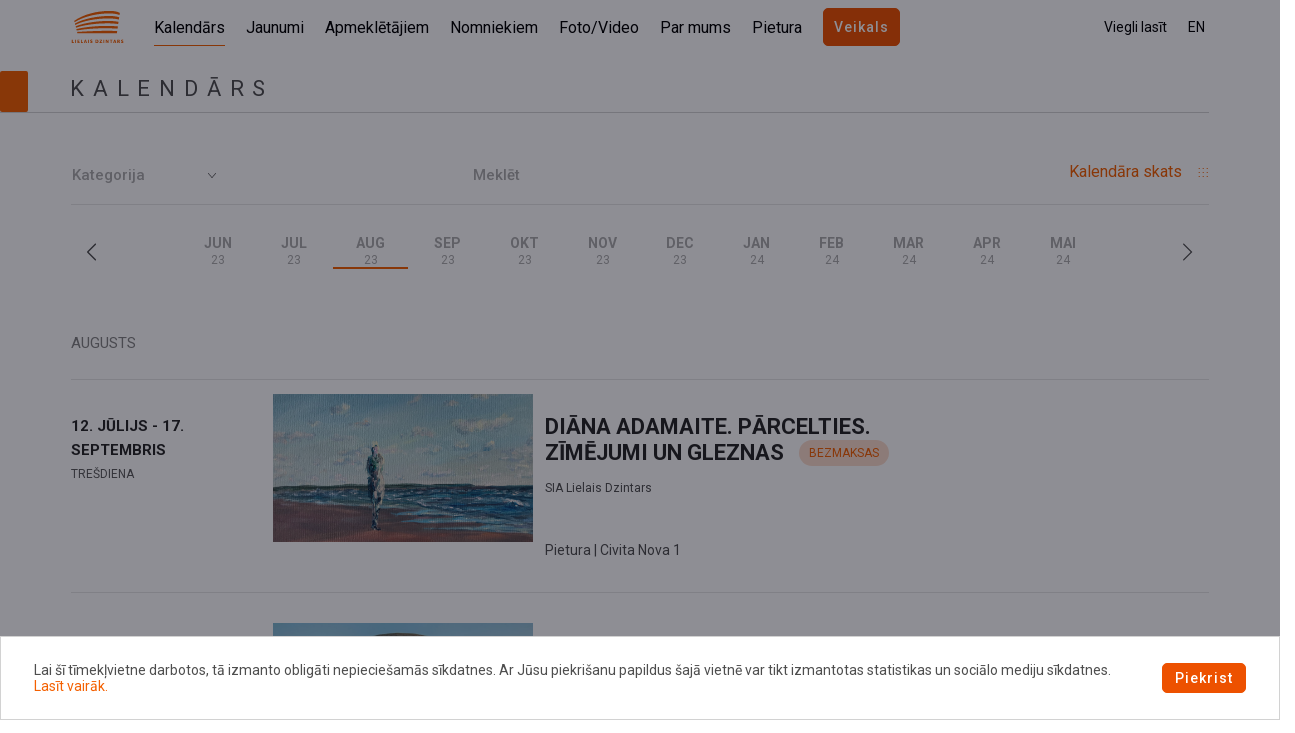

--- FILE ---
content_type: text/html; charset=UTF-8
request_url: https://lielaisdzintars.lv/lv/kalendars?year=2023&month=8
body_size: 11288
content:
<!DOCTYPE html>  

<script>
    var cookieReadMoreLink = '/lv/sikdatnu-politika';
</script>

<html>
    <head>
        <meta charset="utf-8">
        <meta name="description" lang="en" content="Concert Hall Lielais Dzintars">
        <meta name="description" lang="lv" content="Koncertzāle Lielais Dzintars">
        <meta name="description" lang="ru" content="Концертный зал Lielais Dzintars">

        <meta property="og:url"                content="https://lielaisdzintars.lv/lv/kalendars?year=2023&month=8" />
        <meta property="fb:app_id"             content="299062635591973" />
                                    <meta property="og:title"              content="Kalendārs" />
                <meta property="og:description"        content='Koncertzāle "Lielais dzintars"' />
                    
        <title>Lielais Dzintars</title>        <meta name="viewport" content="width&#x3D;device-width,&#x20;initial-scale&#x3D;1,&#x20;maximum-scale&#x3D;1,&#x20;user-scalable&#x3D;no">
<meta http-equiv="X-UA-Compatible" content="IE&#x3D;edge">
        <!-- Le styles -->
        <link rel="stylesheet" href="/css/vendor/bootstrap.min.css">
        <link rel="stylesheet" href="/adminlte/plugins/fontawesome-free/css/all.min.css">
                <link href="https://fonts.googleapis.com/css2?family=Roboto:wght@300;400;500;600;700&display=swap" rel="stylesheet">
        <link href="https://cdn.jsdelivr.net/npm/select2@4.1.0-beta.1/dist/css/select2.min.css" rel="stylesheet" />
        
        <!-- Favicon -->
        <link href="&#x2F;assets&#x2F;base_css.1679570630.css" media="screen" rel="stylesheet" type="text&#x2F;css">
<link href="&#x2F;img&#x2F;favicon.ico" rel="icon" type="image&#x2F;x-icon">        <link href="&#x2F;assets&#x2F;base_css.1679570630.css" media="screen" rel="stylesheet" type="text&#x2F;css">
<link href="&#x2F;img&#x2F;favicon.ico" rel="icon" type="image&#x2F;x-icon">
<link href="&#x2F;img&#x2F;favicon.ico" rel="shortcut&#x20;icon" type="image&#x2F;x-icon">
        <script  src="&#x2F;js&#x2F;vendor&#x2F;jquery-3.5.1.min.js"></script>
<script  src="&#x2F;js&#x2F;vendor&#x2F;jquery-ui.min.js"></script>
<script  src="&#x2F;js&#x2F;vendor&#x2F;jquery.inputmask.bundle.min.js"></script>
<script  src="&#x2F;js&#x2F;vendor&#x2F;socket.io.js"></script>
<script  src="&#x2F;js&#x2F;vendor&#x2F;bootstrap4.1.min.js"></script>        <script src="https://cdn.jsdelivr.net/npm/select2@4.1.0-beta.1/dist/js/select2.min.js"></script>

        <!-- Google Tag Manager -->
        <script>(function(w,d,s,l,i){w[l]=w[l]||[];w[l].push({'gtm.start':
                    new Date().getTime(),event:'gtm.js'});var f=d.getElementsByTagName(s)[0],
                j=d.createElement(s),dl=l!='dataLayer'?'&l='+l:'';j.async=true;j.src=
                'https://www.googletagmanager.com/gtm.js?id='+i+dl;f.parentNode.insertBefore(j,f);
            })(window,document,'script','dataLayer','GTM-KMD4HWN');</script>
        <!-- End Google Tag Manager -->

    </head>
    <body>
    <!-- Google Tag Manager (noscript) -->
    <noscript><iframe src="https://www.googletagmanager.com/ns.html?id=GTM-KMD4HWN"
                      height="0" width="0" style="display:none;visibility:hidden"></iframe></noscript>
    <!-- End Google Tag Manager (noscript) -->
                
<header class="desktop-header main home">
    	
	<div class="desktop-header__container">
        <figure class="header-logo">
            <a href="/">
                <img class="header-logo__default" src="/img/ldz-logo.svg">
            </a>
        </figure>
        
        <figure class="mobile-toggler">
                <img class="header-logo__default" src="/img/toggler.png">
                <img class="header-logo__default" src="/img/toggler-off.png" style="display:none;">
        </figure>    

        <section class="desktop-header__nav">
            <nav class="main-nav">
                                    
                        <a href="/lv/kalendars"
                           class=" active">
                            Kalendārs                        </a>
                                                        
                        <a href="/lv/jaunumu-saraksts"
                           class="">
                            Jaunumi                        </a>
                                                        
                        <a href="/lv/apmekletajiem"
                           class="">
                            Apmeklētājiem                        </a>
                                                        
                        <a href="/lv/nomniekiem"
                           class="">
                            Nomniekiem                        </a>
                                                        
                        <a href="/lv/foto-video"
                           class="">
                            Foto/Video                        </a>
                                                        
                        <a href="/lv/par-mums"
                           class="">
                            Par mums                        </a>
                                                        
                        <a href="/lv/par-mums/koncertzale/apakslapa/pietura"
                           class="">
                            Pietura                        </a>
                                    				<a style="padding: 10px 10px;" class="btn btn-dark" href="https://veikals.lielaisdzintars.lv/">
                    Veikals                </a>
            </nav>
            <hr class="main-nav-hr" style="display:none">
        </section>

        

        <section class="desktop-header__opts">
            <nav class="main-nav secondary">
                <a href="javascript:void(0)" data-toggle="modal" data-target="#searchModal"><i class="fas fa-search" style="transform: scale(1);"></i></a>
                
				                <a href="javascript:void(0)" data-toggle="modal" data-target="#easyToRead" class="easy-to-read">Viegli lasīt</a>

                <div class="nav-language-switcher">
                                            <a href="/en/kalendars" class="mr-1 opt-1 text-uppercase">en</a>
                                    </div>

            </nav>
        </section>
    </div>
</header>

<div class="modal fade" id="easyToRead" tabindex="-1" role="dialog" aria-labelledby="easyToReadTitle" aria-hidden="true">
    <div class="modal-dialog modal-dialog-centered" role="document">
        <div class="modal-content rounded-0">
            <div class="modal-header etr-modal-header">
                <h1 class="modal-title" id="easyToReadTitle">Viegli lasīt</h1>
                <button type="button" class="close" data-dismiss="modal" aria-label="Close">
                    <span aria-hidden="true">&times;</span>
                </button>
            </div>
            <div class="modal-body etr-modal-body">
                <div class="etr-contrast">
                    <h4>Kontrasts</h4>
                    <button class="theme-class" data-theme-class="contrast-light" 
                    style="background-color: whitesmoke; color: rgb(0, 0, 0);"
                    >Gaišs kontrasts</button>
                    <button class="theme-class" data-theme-class="contrast-bright"
                    style="background-color: #fff86e; color: rgb(0, 0, 0);"
                    >Spilgts kontrasts</button>
                    <button class="theme-class" data-theme-class="contrast-dark-bright" 
                    style="background-color: black; color: #fff86e;"
                    >Tumši spilgts kontrasts</button>
                    <button class="theme-class" data-theme-class=""
                    style="background-color: black; color: white;"
                    >Atiestatīt</button>
                </div>
                <div class="etr-font-size">
                    <h4>Fonta izmērs</h4>
                    <button class="font-class" font-class="120">120%</button>
                    <button class="font-class" font-class="150">150%</button>
                    <button class="font-class" font-class="200">200%</button>
                    <button class="font-class" font-class="">Atiestatīt</button>
                </div>
            </div>
        </div>
    </div>
</div>

<!-- search modal -->
<div class="modal fade" id="searchModal" tabindex="-1" role="dialog" aria-labelledby="searchModalTitle" aria-hidden="true">
    <div class="modal-dialog modal-dialog-centered" role="document">
        <div class="modal-content rounded-0">
            <div class="modal-header">
                <h2 class="d-block d-md-none">Meklētājs</h2>
                <button type="button" class="close d-none d-md-block" data-dismiss="modal" aria-label="Close">
                    <img src="/img/modal-close.svg">
                </button>
            </div>
            <div class="modal-body">
                                                 
                <form method="post" id="searchfilter" action="&#x2F;lv&#x2F;meklesana">                    <div class="row filter-row m-0">
                        <div class="col-md-4">
                            <div class="row input-row">
                                <input type="text" name="search" id="search" class="form-control&#x20;text-search" placeholder="Ievadi&#x20;tekstu" value=""> 
                            </div>
                            <div class="row btn-row">
                                <button type="button" class="btn btn-lite" data-dismiss="modal" aria-label="Close">
                                    Atcelt                                </button>
                                <input type="submit" name="filter" id="filter" class="btn&#x20;btn-dark" disabled value="Mekl&#x0113;t">                            </div>
                        </div>
                    </div>
                </form>            </div>
        </div>
    </div>
</div>

    <div class="container">
        <div class="heading-div">
            <div class="theme-accent"></div>
            <div class="block-title">
                <h2>
                    Kalendārs                </h2>
                <hr>
            </div>
        </div>
    </div>



<script>
    var count = $('.sub-nav-item.active').data('number');
    var max_count = $('.sub-nav-item').length - 1;

    $(document).ready(function () {
        if($('.sub-nav-item.active').length == 1) {
            var pos_active = $(document).width() / 2 - ($('.sub-nav-item.active').offset().left + $('.sub-nav-item.active').width() / 2);
            if(pos_active < 0){
                var pos_two_active = $('.sub-nav-second').scrollLeft() + Math.abs(pos_active);

                $('.sub-nav-second').animate({scrollLeft: pos_two_active}, 0);
            }
        }

        $('.mob-right-snd').click(function() {
            if (count < max_count) {
                count++;

                var pos_one = $(document).width() / 2 - ($('#nav-el-' + count).offset().left + $('#nav-el-' + count).width() / 2);
                var pos_two = $('.sub-nav-second').scrollLeft() + Math.abs(pos_one);

                $('.sub-nav-second').animate({scrollLeft: pos_two}, 300);
            } 
        });

        $('.mob-left-snd').click(function() {
            if (count > 0) {
                count--;

                var pos_one = -Math.abs($(document).width() / 2) + ($('#nav-el-' + count).offset().left + $('#nav-el-' + count).width() / 2);
                var pos_two = $('.sub-nav-second').scrollLeft() - Math.abs(pos_one);

                $('.sub-nav-second').animate({scrollLeft: pos_two}, 300);
            } 
        });
    });
</script>


<script>
    var count_thr = $('.sub-nav-item-thr.active').data('number-thr');
    var max_count_thr = $('.sub-nav-item-thr').length - 1;

    $(document).ready(function () {
        if($('.sub-nav-item-thr.active').length == 1) {
            var pos_active_thr = $(document).width() / 2 - ($('.sub-nav-item-thr.active').offset().left + $('.sub-nav-item-thr.active').width() / 2);
            if(pos_active_thr < 0){
                var pos_two_active_thr = $('.sub-nav-third').scrollLeft() + Math.abs(pos_active_thr);

                $('.sub-nav-third').animate({scrollLeft: pos_two_active_thr}, 0);
            }
        }

        $('.mob-right-thr').click(function() {
            if (count_thr < max_count_thr) {
                count_thr++;

                var pos_one = $(document).width() / 2 - ($('#nav-thr-el-' + count_thr).offset().left + $('#nav-thr-el-' + count_thr).width() / 2);
                var pos_two = $('.sub-nav-third').scrollLeft() + Math.abs(pos_one);

                $('.sub-nav-third').animate({scrollLeft: pos_two}, 300);
            } 
        });

        $('.mob-left-thr').click(function() {
            if (count_thr > 0) {
                count_thr--;

                var pos_one = -Math.abs($(document).width() / 2) + ($('#nav-thr-el-' + count_thr).offset().left + $('#nav-thr-el-' + count_thr).width() / 2);
                var pos_two = $('.sub-nav-third').scrollLeft() - Math.abs(pos_one);

                $('.sub-nav-third').animate({scrollLeft: pos_two}, 300);
            } 
        });
    });
</script>
<script>
    $(".mobile-toggler").click(function(){
  $('img',this).toggle();
  $( ".desktop-header__nav" ).toggle();
  $( ".desktop-header__opts" ).toggle();
  $(".desktop-header").toggleClass("mobile");
});
</script>

<script type="text/javascript">
    initTheme();

    function initTheme() {
        var theme = localStorage.getItem('theme');
        if (theme !== null) {
            $('body').attr('data-theme', theme);
        }
        var fontClass = localStorage.getItem('fontClass');
        if (fontClass !== null) {
            $('body').attr('font-class', fontClass);
        }
    }

    $('.theme-class').on('click', function() {
        var themeClass = $(this).attr('data-theme-class');
        if (themeClass) {
            $('body').attr('data-theme', themeClass);
            localStorage.setItem('theme', themeClass);
        } else {
            $('body').removeAttr('data-theme');
            localStorage.removeItem('theme');
        }
    });

    $('.font-class').on('click', function() {
        var themeClass = $(this).attr('font-class');
        if (themeClass) {
            $('body').attr('font-class', themeClass);
            localStorage.setItem('fontClass', themeClass);
        } else {
            $('body').removeAttr('font-class');
            localStorage.removeItem('fontClass');
        }
    });
</script>
<script type="text/javascript">
    $(".easy-to-read").click(function() {
        $("#easyToRead > .modal-dialog").css("max-width", "350px");
    }); 
    $('#search').keyup(function() {
        if($(this).val() == '') {
            $('.btn-row > .btn-dark').prop('disabled', true)
        } else { 
            $('.btn-row > .btn-dark').prop('disabled', false)
        };
    }); 
</script>




        <div class="container">
            
        
<div class="calendar-filter">
<form method="get" id="eventfilter">    <table class="data_list data_list--bordered" style="width:100%">
        <colgroup>
            <col width="15%"/>
            <col width="20%"/>
            <col width="30%"/>
            <col width="5%"/>
        </colgroup>        
        <thead>
            <tr>
            </tr>
        </thead>
        <tbody>
            <tr class="data_list_filter">
                <td class="position-relative">
                    <div class="d-flex mr-4" id="dropdown-header">
                        <h4 class="m-0">Kategorija</h4>
                        <img class="ml-auto pl-1" src="/img/dropdown.svg">
                        <div class="category-select-desktop">
                            <label id="eventCategory"><input type="checkbox" name="eventCategory&#x5B;&#x5D;" class="form-control&#x20;category-element" value="4">Ekskursijas (4)</label><label id="eventCategory"><input type="checkbox" name="eventCategory&#x5B;&#x5D;" class="form-control&#x20;category-element" value="5">Iestudējumi</label><label id="eventCategory"><input type="checkbox" name="eventCategory&#x5B;&#x5D;" class="form-control&#x20;category-element" value="10">Izstāde</label><label id="eventCategory"><input type="checkbox" name="eventCategory&#x5B;&#x5D;" class="form-control&#x20;category-element" value="6">Koncerti</label><label id="eventCategory"><input type="checkbox" name="eventCategory&#x5B;&#x5D;" class="form-control&#x20;category-element" value="8">Sarunu vakari</label>                        </div>
                    </div>
                </td>
                <td>
                                    <td>
                    <input type="text" name="search" id="eventSearch" class="form-control&#x20;text-search" placeholder="Mekl&#x0113;t" value="">                </td>
                <td>
                    <input type="submit" name="filter" id="eventFilter" class="btn&#x20;btn-dark" value="Mekl&#x0113;t">                </td>
                <input type="hidden" name="year" value="2023">                <input type="hidden" name="month" value="8">                <td class="calendar-view-text float-right">
                                        <a class="calendar-back-forward calendar-forward" href="/lv/kalendars/kalendara-skats/8/2023">Kalendāra skats<img class="img-fluid pl-3" src="/img/calendar-view-icon.svg"></a>
                                        
                </td>
            </tr>
            <tr class="data_list_filter__mobile">
                <td>
                    <p class="m-0 pl-1 filter-btn__open" data-toggle="modal" data-target="#calendarModal">
                        Filtri                        <img class="pl-2" src="/img/dropdown.svg">
                    </p>
                </td>
            </tr>
        </tbody>

    </table>
    
</form><hr>
</div>

<div class="calendar-filter p-0">
<form method="get" id="eventfilter"><div class="modal calendar-modal" id="calendarModal" tabindex="-1" role="dialog" aria-labelledby="calendarModalTitle" aria-hidden="true">
  <div class="modal-dialog" role="document">
    <div class="modal-content">
      <div class="modal-header d-flex align-items-center">
        <img class="modal-navigation modal-previous" src="/img/modal-back-arrow.svg">
        <h5 class="modal-title w-100 text-center" id="calendarModalLongTitle">Filtri</h5>
        <img class="modal-navigation close-modal" src="/img/modal-close.svg" data-dismiss="modal">
      </div>
      <div class="modal-body">
        <div id="category-filter">
            <div id="fade-filter" class="category-select">
                <div class="mb-3">
                    <p class="pb-2 m-0 selected-count">Izvēlēti <span class="selected-counter"></span></p>
                    <div class="selected-names txt-small">&nbsp;</div>
                </div>
                <div class="checkboxes">
                    <label id="eventCategory"><input type="checkbox" name="eventCategory&#x5B;&#x5D;" class="form-control&#x20;category-element" value="4">Ekskursijas (4)</label><label id="eventCategory"><input type="checkbox" name="eventCategory&#x5B;&#x5D;" class="form-control&#x20;category-element" value="5">Iestudējumi</label><label id="eventCategory"><input type="checkbox" name="eventCategory&#x5B;&#x5D;" class="form-control&#x20;category-element" value="10">Izstāde</label><label id="eventCategory"><input type="checkbox" name="eventCategory&#x5B;&#x5D;" class="form-control&#x20;category-element" value="6">Koncerti</label><label id="eventCategory"><input type="checkbox" name="eventCategory&#x5B;&#x5D;" class="form-control&#x20;category-element" value="8">Sarunu vakari</label>                </div>
                <input type="hidden" name="year" value="2023">                <input type="hidden" name="month" value="8">            </div>
            <div id="filter-btns">
                <button id="category-btn" type="button" class="filter-btn btn text-left">Kategorija</button>
                <input type="text" name="search" id="eventSearch" class="form-control&#x20;text-search" placeholder="Mekl&#x0113;t" value="">            </div>
        </div>
      </div>
      <div class="modal-footer d-flex justify-content-center base-hyperlink">
        <input type="submit" name="filter" id="eventFilter" class="btn&#x20;btn-dark" value="Mekl&#x0113;t">        <div class="clear-filter">
        </div>
      </div>
    </div>
  </div>
</div>
</form></div>

<div class="calendar-filter month-list">
<form method="get" id="eventfilter">
<div class="calendar-month-list">
<a class="calendar-back-forward calendar-back" href="?year=2023&month=7" ><img src="/img/calendar-back.svg"></a>
<div class="calendar-months">
<a href="?year=2023&month=6">Jun <br><span>23</span></a>    <a href="?year=2023&month=7">Jul <br><span>23</span></a>    <a class="curr-month" href="?year=2023&month=8">Aug <br><span>23</span></a>    <a href="?year=2023&month=9">Sep <br><span>23</span></a>    <a href="?year=2023&month=10">Okt <br><span>23</span></a>    <a href="?year=2023&month=11">Nov <br><span>23</span></a>    <a href="?year=2023&month=12">Dec <br><span>23</span></a>    <a href="?year=2024&month=1">Jan <br><span>24</span></a>    <a href="?year=2024&month=2">Feb <br><span>24</span></a>    <a href="?year=2024&month=3">Mar <br><span>24</span></a>    <a href="?year=2024&month=4">Apr <br><span>24</span></a>    <a href="?year=2024&month=5">Mai <br><span>24</span></a>    </div>

<a class="calendar-back-forward calendar-forward" href="?year=2023&month=9"><img src="/img/calendar-forward.svg"></a>

</div>
</form></div>

<script>
    $('#eventSearch').click(function() {
        $('#eventSearch').addClass('search-active');
        $('#eventFilter').css({'display' : 'block'});
    });

    $('.modal-footer > #eventFilter').attr("value", 'Parādīt izvēlētos');

    $('#category-btn').click(function() {
        $("#calendarModalLongTitle").hide().text('Kategorija').fadeIn('slow');
        $('#filter-btns > .filter-btn, #eventSearch').hide();
        $('.clear-filter').html('<a href="#" style="display:none" id="clear-btn">Dzēst visus</a>');
        $("#fade-filter, #clear-btn, .modal-navigation.modal-previous").fadeIn('slow');
    });

    $('.modal-navigation.modal-previous').click(function() {
        $(this).css('display', 'none');
        $('#fade-filter').hide();
        $("#calendarModalLongTitle").hide().text('Filtri').fadeIn('slow');
        $('#filter-btns > .filter-btn, #eventSearch').fadeIn('slow');
        $('#clear-btn').fadeOut('slow');
    });

    $('.clear-filter').click(function() {
        $('#fade-filter input').filter(':checkbox').prop('checked', false);
    });

    $(window).resize(function() {
        if ($(window).width() > 767) {
            $('#calendarModal').modal('hide');
            $('.modal-backdrop').remove();
        }
    });

    $('input[type=checkbox]').mousedown(function(e) {
        e.preventDefault();
        if ($(window).width() > 767) {
            $(this).prop('checked', $(this).prop('checked') ? false : true);
            $(this).closest('form').submit();
        }
    });

    var str = '';
    var count = 0;

    $(function(){
        $("#fade-filter > .checkboxes > #eventCategory > input[type=checkbox]:checked").each(function() {
            if ($(this).parent().text().endsWith(')')){
                str += $(this).parent().text().replace(/ *\([^)]*\) */g, "") + ", ";
            } else {
                str += $(this).parent().text() + ", ";
            }
            count++;
        });
        str=str.slice(0,-2);
        $(".selected-names").text(str);
        $('.selected-counter').html(count);
    });

    $(function(){
        $("#fade-filter > .checkboxes > #eventCategory > input[type=checkbox]").click(function() {
            $(this).parent().toggleClass("selected-element");
        });
        $("#fade-filter > .checkboxes > #eventCategory > input[type=checkbox]:checked").each(function() {
            $(this).parent().addClass("selected-element");
        });
        $(".category-select-desktop > #eventCategory > input[type=checkbox]:checked").each(function() {
            $(this).parent().addClass("selected-element");
        });
    });

    $(document).click(function(event){
        var target = $(event.target);
        if (!(target.is($(".category-select-desktop").children())) && !(target.is($("#dropdown-header").children()))) {
            $(".category-select-desktop").hide();
            $('.category-select-desktop').removeClass('active');
        }
    });

    $('#dropdown-header').click(function() {
        if ($('.category-select-desktop').hasClass('active')){
            $('.category-select-desktop').removeClass('active');
            $('.category-select-desktop').hide();
        }else {
            $('.category-select-desktop').addClass('active');
            $('.category-select-desktop').css({'display' : 'flex'});
        }
    });
</script>  
        <div class="row calendar-list-row">
            <div class="col-12">
                

<div class="month-heading ">
        AUGUSTS</div>
<hr class="">
            <script>
    $(document).ready(function () {
		$('.hearing img').hover( 
			function(){
				$(this).prev().css('display','inline-block');
			}
			, 
			function(){
				$(this).prev().css('display','none');
			} 
		);
    });
	</script>
	
	 
    <div class="row related-events w-100 ">
                <div class="col-12 col-md-2 order-md-1 event-time">
                    <h4>12. JŪLIJS - 17. SEPTEMBRIS<br>
                        <span class="txt-small"></h4>
                    <span class="text-uppercase txt-small">Trešdiena</span></span>
                </div>
                <div class="col-12 col-md-3 order-md-2 related-event-image">
                    <div class="related-event-image__inner">
                                                                            <a href="/lv/kalendars/pasakums/di-na-adamaite-p-rcelties-z-m-jumi-un-gleznas">
                                <img src="/dividocuments/file/Diāna Adamaite. Izstāde Pārcelties.jpg"
                                alt="">
                            </a>
                                            </div>
                </div>
                <div class="col-12 col-md-4 order-md-3 event-info">
                    <h2><a href="/lv/kalendars/pasakums/di-na-adamaite-p-rcelties-z-m-jumi-un-gleznas" ><strong>DIĀNA ADAMAITE. PĀRCELTIES. ZĪMĒJUMI UN GLEZNAS</strong></a>
                                                    <span class="event-status txt-small">Bezmaksas</span>
                                            </h2>
                    <p class="txt-small">SIA Lielais Dzintars</p><br>
                    <p class="event-hall">Pietura | Civita Nova 1</p>
                </div>
                <div class="col-12 col-md-3 order-md-4 d-inline-flex align-items-end justify-content-end buy-ticket">
									
                                                                                                     
                                         

					
						
                </div>
    </div> 
    <hr class="pt-md-3">
            <script>
    $(document).ready(function () {
		$('.hearing img').hover( 
			function(){
				$(this).prev().css('display','inline-block');
			}
			, 
			function(){
				$(this).prev().css('display','none');
			} 
		);
    });
	</script>
	
	 
    <div class="row related-events w-100 ">
                <div class="col-12 col-md-2 order-md-1 event-time">
                    <h4>6. AUGUSTS<br>
                        11.00<span class="txt-small"></h4>
                    <span class="text-uppercase txt-small">Svētdiena</span></span>
                </div>
                <div class="col-12 col-md-3 order-md-2 related-event-image">
                    <div class="related-event-image__inner">
                                                                            <a href="/lv/kalendars/pasakums/ekskursija-koncertz-l-lielais-dzintars-lv-2033">
                                <img src="/dividocuments/file/EKSKURSIJAS FOTO/koncertzāles foto ekskursijai.webp"
                                alt="">
                            </a>
                                            </div>
                </div>
                <div class="col-12 col-md-4 order-md-3 event-info">
                    <h2><a href="/lv/kalendars/pasakums/ekskursija-koncertz-l-lielais-dzintars-lv-2033" ><strong>EKSKURSIJA KONCERTZĀLĒ LIELAIS DZINTARS/LV</strong></a>
                                            </h2>
                    <p class="txt-small">Lielais dzintars</p><br>
                    <p class="event-hall"></p>
                </div>
                <div class="col-12 col-md-3 order-md-4 d-inline-flex align-items-end justify-content-end buy-ticket">
									
                                         

					
						
                </div>
    </div> 
    <hr class="pt-md-3">
            <script>
    $(document).ready(function () {
		$('.hearing img').hover( 
			function(){
				$(this).prev().css('display','inline-block');
			}
			, 
			function(){
				$(this).prev().css('display','none');
			} 
		);
    });
	</script>
	
	 
    <div class="row related-events w-100 ">
                <div class="col-12 col-md-2 order-md-1 event-time">
                    <h4>11. AUGUSTS<br>
                        19.00<span class="txt-small"></h4>
                    <span class="text-uppercase txt-small">Piektdiena</span></span>
                </div>
                <div class="col-12 col-md-3 order-md-2 related-event-image">
                    <div class="related-event-image__inner">
                                                                            <a href="/lv/kalendars/pasakums/maksims-galkins-2054">
                                <img src="/dividocuments/file/Liepaja_ 1920 x 1080.jpg"
                                alt="">
                            </a>
                                            </div>
                </div>
                <div class="col-12 col-md-4 order-md-3 event-info">
                    <h2><a href="/lv/kalendars/pasakums/maksims-galkins-2054" ><strong>MAKSIMS GALKINS</strong></a>
                                            </h2>
                    <p class="txt-small">SIA V events agency</p><br>
                    <p class="event-hall">Lielā zāle</p>
                </div>
                <div class="col-12 col-md-3 order-md-4 d-inline-flex align-items-end justify-content-end buy-ticket">
									
                                         

					
						
                </div>
    </div> 
    <hr class="pt-md-3">
            <script>
    $(document).ready(function () {
		$('.hearing img').hover( 
			function(){
				$(this).prev().css('display','inline-block');
			}
			, 
			function(){
				$(this).prev().css('display','none');
			} 
		);
    });
	</script>
	
	 
    <div class="row related-events w-100 ">
                <div class="col-12 col-md-2 order-md-1 event-time">
                    <h4>13. AUGUSTS<br>
                        11.00<span class="txt-small"></h4>
                    <span class="text-uppercase txt-small">Svētdiena</span></span>
                </div>
                <div class="col-12 col-md-3 order-md-2 related-event-image">
                    <div class="related-event-image__inner">
                                                                            <a href="/lv/kalendars/pasakums/ekskursija-koncertz-l-lielais-dzintars-lv-2034">
                                <img src="/dividocuments/file/EKSKURSIJAS FOTO/koncertzāles foto ekskursijai.webp"
                                alt="">
                            </a>
                                            </div>
                </div>
                <div class="col-12 col-md-4 order-md-3 event-info">
                    <h2><a href="/lv/kalendars/pasakums/ekskursija-koncertz-l-lielais-dzintars-lv-2034" ><strong>EKSKURSIJA KONCERTZĀLĒ LIELAIS DZINTARS/LV</strong></a>
                                            </h2>
                    <p class="txt-small">Lielais dzintars</p><br>
                    <p class="event-hall"></p>
                </div>
                <div class="col-12 col-md-3 order-md-4 d-inline-flex align-items-end justify-content-end buy-ticket">
									
                                         

					
						
                </div>
    </div> 
    <hr class="pt-md-3">
            <script>
    $(document).ready(function () {
		$('.hearing img').hover( 
			function(){
				$(this).prev().css('display','inline-block');
			}
			, 
			function(){
				$(this).prev().css('display','none');
			} 
		);
    });
	</script>
	
	 
    <div class="row related-events w-100 ">
                <div class="col-12 col-md-2 order-md-1 event-time">
                    <h4>13. AUGUSTS<br>
                        18.00<span class="txt-small"></h4>
                    <span class="text-uppercase txt-small">Svētdiena</span></span>
                </div>
                <div class="col-12 col-md-3 order-md-2 related-event-image">
                    <div class="related-event-image__inner">
                                                                            <a href="/lv/kalendars/pasakums/bonijs-f-ldss-bl-za-un-fanka-karalis">
                                <img src="/dividocuments/file/BONEY FIELDS - 16 9 - 1920 x 1080 px.png"
                                alt="">
                            </a>
                                            </div>
                </div>
                <div class="col-12 col-md-4 order-md-3 event-info">
                    <h2><a href="/lv/kalendars/pasakums/bonijs-f-ldss-bl-za-un-fanka-karalis" ><strong>BONIJS FĪLDSS. BLŪZA UN FANKA KARALIS</strong></a>
                                            </h2>
                    <p class="txt-small">SIA REKU</p><br>
                    <p class="event-hall">Lielā zāle</p>
                </div>
                <div class="col-12 col-md-3 order-md-4 d-inline-flex align-items-end justify-content-end buy-ticket">
									
                                         

					
						
                </div>
    </div> 
    <hr class="pt-md-3">
            <script>
    $(document).ready(function () {
		$('.hearing img').hover( 
			function(){
				$(this).prev().css('display','inline-block');
			}
			, 
			function(){
				$(this).prev().css('display','none');
			} 
		);
    });
	</script>
	
	 
    <div class="row related-events w-100 ">
                <div class="col-12 col-md-2 order-md-1 event-time">
                    <h4>17. AUGUSTS<br>
                        18.00<span class="txt-small"></h4>
                    <span class="text-uppercase txt-small">Ceturtdiena</span></span>
                </div>
                <div class="col-12 col-md-3 order-md-2 related-event-image">
                    <div class="related-event-image__inner">
                                                                            <a href="/lv/kalendars/pasakums/st-stu-vakars-uz-m-ji-ar-k-d-s">
                                <img src="/dividocuments/file/Liepaja_1.png"
                                alt="">
                            </a>
                                            </div>
                </div>
                <div class="col-12 col-md-4 order-md-3 event-info">
                    <h2><a href="/lv/kalendars/pasakums/st-stu-vakars-uz-m-ji-ar-k-d-s" ><strong>STĀSTU VAKARS "UZŅĒMĒJI ARĪ KĻŪDĀS"</strong></a>
                                                    <span class="event-status txt-small">Bezmaksas</span>
                                            </h2>
                    <p class="txt-small">Biznesa augstskolas Turība Liepājas filiāle</p><br>
                    <p class="event-hall">Kamerzāle</p>
                </div>
                <div class="col-12 col-md-3 order-md-4 d-inline-flex align-items-end justify-content-end buy-ticket">
									
                                                                                                     
                                         

					
						
                </div>
    </div> 
    <hr class="pt-md-3">
            <script>
    $(document).ready(function () {
		$('.hearing img').hover( 
			function(){
				$(this).prev().css('display','inline-block');
			}
			, 
			function(){
				$(this).prev().css('display','none');
			} 
		);
    });
	</script>
	
	 
    <div class="row related-events w-100 ">
                <div class="col-12 col-md-2 order-md-1 event-time">
                    <h4>20. AUGUSTS<br>
                        11.00<span class="txt-small"></h4>
                    <span class="text-uppercase txt-small">Svētdiena</span></span>
                </div>
                <div class="col-12 col-md-3 order-md-2 related-event-image">
                    <div class="related-event-image__inner">
                                                                            <a href="/lv/kalendars/pasakums/ekskursija-koncertz-l-lielais-dzintars-lv-2035">
                                <img src="/dividocuments/file/EKSKURSIJAS FOTO/koncertzāles foto ekskursijai.webp"
                                alt="">
                            </a>
                                            </div>
                </div>
                <div class="col-12 col-md-4 order-md-3 event-info">
                    <h2><a href="/lv/kalendars/pasakums/ekskursija-koncertz-l-lielais-dzintars-lv-2035" ><strong>EKSKURSIJA KONCERTZĀLĒ LIELAIS DZINTARS/LV</strong></a>
                                            </h2>
                    <p class="txt-small">Lielais dzintars</p><br>
                    <p class="event-hall"></p>
                </div>
                <div class="col-12 col-md-3 order-md-4 d-inline-flex align-items-end justify-content-end buy-ticket">
									
                                         

					
						
                </div>
    </div> 
    <hr class="pt-md-3">
            <script>
    $(document).ready(function () {
		$('.hearing img').hover( 
			function(){
				$(this).prev().css('display','inline-block');
			}
			, 
			function(){
				$(this).prev().css('display','none');
			} 
		);
    });
	</script>
	
	 
    <div class="row related-events w-100 ">
                <div class="col-12 col-md-2 order-md-1 event-time">
                    <h4>27. AUGUSTS<br>
                        11.00<span class="txt-small"></h4>
                    <span class="text-uppercase txt-small">Svētdiena</span></span>
                </div>
                <div class="col-12 col-md-3 order-md-2 related-event-image">
                    <div class="related-event-image__inner">
                                                                            <a href="/lv/kalendars/pasakums/ekskursija-koncertz-l-lielais-dzintars-lv-2036">
                                <img src="/dividocuments/file/EKSKURSIJAS FOTO/koncertzāles foto ekskursijai.webp"
                                alt="">
                            </a>
                                            </div>
                </div>
                <div class="col-12 col-md-4 order-md-3 event-info">
                    <h2><a href="/lv/kalendars/pasakums/ekskursija-koncertz-l-lielais-dzintars-lv-2036" ><strong>EKSKURSIJA KONCERTZĀLĒ LIELAIS DZINTARS/LV</strong></a>
                                            </h2>
                    <p class="txt-small">Lielais dzintars</p><br>
                    <p class="event-hall"></p>
                </div>
                <div class="col-12 col-md-3 order-md-4 d-inline-flex align-items-end justify-content-end buy-ticket">
									
                                         

					
						
                </div>
    </div> 
    <hr class="pt-md-3">
 
            
            </div>
        </div>

<script>
    $(document).ready(function () {

    let isQuery = window.location.search.length;
        if(isQuery < 1 && $(".this-day")[0]) {
            const el = $(".this-day");
            var elOffset = el.offset().top;
            var elHeight = el.height();
            var windowHeight = $(window).height();
            $('html, body').animate({
                scrollTop: elOffset - ((windowHeight - elHeight) / 2)
            }, 'slow');
          }
    });
</script>
<!--
<script>
    $(document).ready(function () {
		let isQuery = window.location.search;
		const urlParams = new URLSearchParams(isQuery);		
        if((urlParams.get('search')==null || urlParams.get('search').length < 1) && $(".this-day")[0]) {
            const el = $(".this-day");
            var elOffset = el.offset().top;
            var elHeight = el.height();
            var windowHeight = $(window).height();
            $('html, body').animate({
                scrollTop: elOffset - ((windowHeight - elHeight) / 2)
            }, 'slow');
        }
    });
</script>

-->        </div>
        
        <hr>

        <button id="btp-btn" onclick="topFunction()" class="btn btp-btn"><img src="/img/back-to-top.svg" class="btp-icon">Uz augšu</button>

        <div class="footer-div txt-small">
    <div class="footer-div-top" >
        <div class="row">
            <div class="col-md-3">
                <div class="footer-logo-div">
                    <p style="text-align: center;"><img src="\dividocuments/file/61e6ac562fce7.jpg" style=""></p>                </div>
            </div>
            <div class="col-12 col-md-1">
                <div class="footer-link font-weight-medium text-nowrap">
                    <div class="row 1-sections mobile-14">
    <div class="col-12">
        
                <a class="" href="/lv/kalendars">
                Kalendārs</a><br>
        
                <a class="" href="/lv/jaunumu-saraksts">
                Jaunumi</a><br>
        
                <a class="" href="/lv/apmekletajiem">
                Apmeklētājiem</a><br>
        
                <a class="" href="/lv/nomniekiem">
                Nomniekiem</a><br>
        
                <a class="" href="/lv/foto-video">
                Foto/Video</a><br>
        
                <a class="" href="/lv/par-mums">
                Par mums</a><br>
        
                <a class="" href="/lv/kontakti">
                Kontakti</a><br>
            </div>
</div>
                </div>
            </div>
            <div class="col-12 col-md-4 col-xl-5">
                <div class="row">
                <div class="col-12 col-xl-6 footer-requisites-topdiv">
                    <div class="footer-requisites-div">
                        <div class="row">
                            <div>
                                <p class="bold m-0">Rekvizīti</p>

                                <p class="footer-text-pt m-0"><p>SIA "Lielais Dzintars"<br>Radio iela 8, Liepāja, LV-3401<br><br>AS&nbsp; SEB Banka <br>LV77UNLA0050021581868<br>Reģ. Nr. 42103067790</p></p>
                            </div>
                        </div>
                    </div>
                </div>
                <div class="col-12 col-xl-6 footer-contacts-topdiv">
                    <div class="footer-contacts-div">
                        <div class="row">
                            <div class="">
                                <p class="bold">Kontakti</p>
                                <p class="footer-text-pt">
                                    Administratīviem jautājumiem:<br>
                                    <a href="mailto:birojs@lielaisdzintars.lv" class="">
                                        birojs@lielaisdzintars.lv                                    </a><br>
                                    <div>Informācijas centrs:</div><div><a href="mailto:info@lielaisdzintars.lv">info@lielaisdzintars.lv</a></div><div> <a href="tel: +37163424555">+371 63424555</a><br></div>                                </p>
                            </div>
                        </div>
                    </div>
                </div>
                </div>
            </div>
            <div class="col-12 col-md-2 col-xl-3 footer-right-topdiv">
                <script src="https://www.google.com/recaptcha/api.js" async defer></script>
                <div class="footer-right-div">
                    <div class="footer-newsletter-div">
                        <p class="bold">Pieteikties jaunumiem<p>
                            <form method="POST" id="publicSubscribeForm" action="&#x5C;submitpublicsubscription" onclick="showRecaptcha&#x28;this&#x29;" class="subscribe-form-desktop">                            <input type="hidden" name="csrf" value="1c8bb08a53d70747aff806a04b878755-b8675018434e2d8ae281f1f21741c60a">
                        <div class="form-group hide-success">
                            <div class="input-container">
                                                                                <input type="text" name="email" id="email" class="form-control" placeholder="E-pasts" onclick="showRecaptchaGrayBlock&#x28;this&#x29;" value="">                            </div>
                        </div>
                        <div class="swappable hidden-ty" style="display:none">
                            <label>&nbsp;</label>
                            <div class="alert alert-success">Paldies par abonementu!</div>
                        </div>
                        <ul class="form-group checkbox-group hide-success">
                            <li>
                                <div class="custom-control custom-checkbox">
                                    <input type="hidden" name="agreeTc" value="0"><input type="checkbox" name="agreeTc" id="agreeTc" class="custom-control-input" value="1">                                    <label class="custom-control-label" for="agreeTc">Piekrītu <a href="/lv/privatuma-politika">privātuma politikas noteikumiem </a></label>
                                </div>
                            </li>
                        </ul>
                        <script type="text/javascript" src="https://www.google.com/recaptcha/api.js" async defer></script>
<div class="g-recaptcha" data-sitekey="6LcqnKMdAAAAALILeUX4hQ8ByfN-pCZBKba6l92z" data-theme="light" data-type="image" data-size="invisible"></div>                        <div class="form-row w-50 pt-3 hide-success">
                                                         <button type="button" name="submit" onclick="submitForm&#x28;&#x27;&#x23;publicSubscribeForm&#x27;,&#x27;&#x2F;submitpublicsubscription&#x27;&#x29;" class="btn&#x20;btn-lite&#x20;py-2&#x20;px-4" value="">Saglabāt</button>                             </form>                        </div>
                    </div>
                    <div class="footer-media-div">
                        <a href="https://www.facebook.com/greatamber/" target="_blank">
                            <img src="/img/facebook.png" alt="Facebook" class="git-social-media-logo"/>
                        </a>
                        <a href="https://twitter.com/greatamberlv" target="_blank">
                            <img src="/img/twitter.png" alt="Twitter" class="git-social-media-logo"/>
                        </a>
                        <a href="https://www.youtube.com/channel/UCPUUVbFANuMcR23WNXxoIjg" target="_blank">
                            <img src="/img/youtube.png" alt="Youtube" class="git-social-media-logo"/>
                        </a>
                        <a href="https://www.instagram.com/greatamberlv/" target="_blank">
                            <img src="/img/instagram.svg" alt="Instagram" style="width:28px; height:28px;" class="git-social-media-logo"/>
                        </a>
                    </div>
                </div>
                
            </div>
        </div>
    </div>
    <div class="row footer-bottom-row">      
        <div class="col-12 small-text font-weight-medium py-2 footer-bottom-row__inner">
                    
                   <a target="_blank" class="footer-bottom-text" href="https://latvija.lv/lv/Eaddress/write?address=_default@42103067790">
                E-adrese            </a>
                    <a  class="footer-bottom-text" href="/lv/privatuma-politika">
                Privātuma politika            </a>
                    <a  class="footer-bottom-text" href="/lv/sikdatnu-politika">
                Sīkdatņu politika            </a>
                    <a  class="footer-bottom-text" href="/lv/pieklustamibas-pazinojums">
                Piekļūstamības paziņojums            </a>
                </div>
    </div>
</div>

<div class="mobile-footer-div">
    <div class="row">
        <div class="footer-logo-topdiv">
            <div class="footer-logo-div">
                <p style="text-align: center;"><img src="\dividocuments/file/61e6ac562fce7.jpg" style=""></p>            </div>
        </div>
    </div>
    <div class="collapse-container footer-collapse-container">
        <div class="collapse-container-header footer-collapse-container-header" id="id-1">
            <p class="w-100 d-flex align-items-center">Lapas karte                <a href="" class="ml-auto"><img id="sign-id-1" class="sign-pm" src="/img/footer-plus.png" alt="+"/></a></p>
        </div>
        <div class="collapse-container-body footer-collapse-container-body footer-sitemap">            
            <div class="row 1-sections mobile-14">
    <div class="col-12">
        
                <a class="" href="/lv/kalendars">
                Kalendārs</a><br>
        
                <a class="" href="/lv/jaunumu-saraksts">
                Jaunumi</a><br>
        
                <a class="" href="/lv/apmekletajiem">
                Apmeklētājiem</a><br>
        
                <a class="" href="/lv/nomniekiem">
                Nomniekiem</a><br>
        
                <a class="" href="/lv/foto-video">
                Foto/Video</a><br>
        
                <a class="" href="/lv/par-mums">
                Par mums</a><br>
        
                <a class="" href="/lv/kontakti">
                Kontakti</a><br>
            </div>
</div>        </div>
    </div>
    <hr class="collapse-hr">
    <div class="collapse-container footer-collapse-container">
        <div class="collapse-container-header footer-collapse-container-header" id="id-2">
            <p class="w-100 d-flex align-items-center">Kontakti                <a href="" class="ml-auto"><img id="sign-id-2" class="sign-pm" src="/img/footer-plus.png" alt="+"/></a></p>
        </div>
        <div class="collapse-container-body footer-collapse-container-body  footer-mob-contaxts-req">            
            <p class="p-0">
                Administratīviem jautājumiem:<br>
                <a href="mailto:birojs@lielaisdzintars.lv" class="">
                    birojs@lielaisdzintars.lv                </a><br>
                <div>Informācijas centrs:</div><div><a href="mailto:info@lielaisdzintars.lv">info@lielaisdzintars.lv</a></div><div> <a href="tel: +37163424555">+371 63424555</a><br></div>            </p>
        </div>
    </div>
    <hr class="collapse-hr">      
    <div class="collapse-container footer-collapse-container">
        <div class="collapse-container-header footer-collapse-container-header" id="id-3">
            <p class="w-100 d-flex align-items-center">Rekvizīti                <a href="" class="ml-auto"><img id="sign-id-3" class="sign-pm" src="/img/footer-plus.png" alt="+"/></a></p>
        </div>
        <div class="collapse-container-body footer-collapse-container-body footer-mob-contaxts-req">            
            <p class="p-0">
                <p>SIA "Lielais Dzintars"<br>Radio iela 8, Liepāja, LV-3401<br><br>AS&nbsp; SEB Banka <br>LV77UNLA0050021581868<br>Reģ. Nr. 42103067790</p>            </p>
        </div>
    </div>
    <hr class="collapse-hr pb-4">   
    <button id="submitNewsletter" type="button" name="submit" class="btn btn-lite py-2 px-4" >Pieteikties jaunumiem</button>
    <div class="footer-media-topdiv">
        <div class="footer-media-div">
            <a href="https://www.facebook.com/greatamber/" target="_blank">
                <img src="/img/facebook.png" alt="Facebook" class="git-social-media-logo"/>
            </a>
            <a href="https://twitter.com/greatamberlv" target="_blank">
                <img src="/img/twitter.png" alt="Twitter" class="git-social-media-logo"/>
            </a>
            <a href="https://www.youtube.com/channel/UCPUUVbFANuMcR23WNXxoIjg" target="_blank">
                <img src="/img/youtube.png" alt="Youtube" class="git-social-media-logo"/>
            </a>
            
            <a href="https://www.instagram.com/greatamberlv/" target="_blank">
                <img src="/img/instagram.svg" alt="Instagram" style="width:28px; height:28px;"  class="git-social-media-logo"/>
            </a>
        </div>
    </div>
    <div class="row footer-bottom-row">      
        <div class="col-12 font-weight-medium py-2 footer-bottom-row__inner">
                    
                   <a target="_blank" class="footer-bottom-text" href="https://latvija.lv/lv/Eaddress/write?address=_default@42103067790">
                E-adrese            </a>
                    <a  class="footer-bottom-text" href="/lv/privatuma-politika">
                Privātuma politika            </a>
                    <a  class="footer-bottom-text" href="/lv/sikdatnu-politika">
                Sīkdatņu politika            </a>
                    <a  class="footer-bottom-text" href="/lv/pieklustamibas-pazinojums">
                Piekļūstamības paziņojums            </a>
                </div>
    </div>
</div>

<!-- Trigger modal example button-->
<!--<a href="#" id="submitNewsletter" class="btn-block black-button text-center ask-question-btn"></a>-->

<!-- Modal -->
<div class="submit-newsletter-modal">
    <div class="modal fade" id="exampleModalCenter" tabindex="-1" role="dialog" aria-labelledby="exampleModalCenterTitle" aria-hidden="true">
        <div class="" role="document">
            <div class="modal-content">
                <div class="modal-body">
                    <div class="container">
                        <div class="submit-newsletter-box">
                            <div class="row">
                                <div class="col-12">
                                    <div class="mb-24 text-center">
                                        <h2>Pieteikties jaunumiem</h2>
                                    </div>
                                    <div class="pb-2">
                                        <div class="col-12 col-md-2 col-xl-3 footer-right-topdiv">
                                            <script src="https://www.google.com/recaptcha/api.js" async defer></script>
                                            <div class="footer-right-div">
                                                <div class="footer-newsletter-div">
                                                        <form method="POST" id="publicSubscribeFormModal" action="&#x5C;submitpublicsubscription" onclick="showRecaptcha&#x28;this&#x29;" class="subscribe-form-mobile">                                                        <input type="hidden" name="csrf" value="1c8bb08a53d70747aff806a04b878755-b8675018434e2d8ae281f1f21741c60a">
                                                    <div class="form-group">
                                                        <div class="input-container">
                                                            <input type="text" name="email" id="email" class="form-control" placeholder="E-pasts" onclick="showRecaptchaGrayBlock&#x28;this&#x29;" value="">                                                        </div>
                                                    </div>
                                                    <ul class="form-group checkbox-group">
                                                        <li>
                                                            <div class="custom-control custom-checkbox">
                                                            <input type="hidden" name="agreeTc" value="0"><input type="checkbox" name="agreeTc" id="agreeTc" class="" value="1">                                                                <label class="" for="agreeTc">Piekrītu <a href="//privacy-policy">privātuma politikas noteikumiem </a></label>
                                                            </div>
                                                        </li>
                                                    </ul>
                                                        <script type="text/javascript" src="https://www.google.com/recaptcha/api.js" async defer></script>
<div class="g-recaptcha" data-sitekey="6LcqnKMdAAAAALILeUX4hQ8ByfN-pCZBKba6l92z" data-theme="light" data-type="image" data-size="invisible"></div>                                                    <div class="form-row w-100 pt-3">
                                                                                                                        <button type="button" name="submit" onclick="submitForm&#x28;&#x27;&#x23;publicSubscribeFormModal&#x27;,&#x27;&#x2F;submitpublicsubscription&#x27;&#x29;" class="btn&#x20;btn-dark&#x20;py-2&#x20;px-4&#x20;modal-submit" value="">Saglabāt</button>                                                        <div class="pt-3 w-100">
                                                        <button type="button" class="btn btn-lite py-2 px-4 okModalClose" data-dismiss="modal" aria-label="Close">
                                                            Atcelt                                                        </button>
                                                        </div>
                                                        </form>                                                    </div>
                                                </div>
                                            </div>
                                        </div>
                                    </div>
                                </div>
                            </div>
                        </div>
                    </div>
                </div>
            </div>
        </div>
    </div>
</div>
<div class="submit-newsletter-ok-modal">
    <div class="modal fade" id="okModal" tabindex="-1" role="dialog" aria-labelledby="exampleModalCenterTitle" aria-hidden="true">
        <div class="" role="document">
            <div class="modal-content">
                <div class="modal-body">
                    <div class="container">
                        <div class="submit-newsletter-box">
                            <div class="row justify-content-center">
                                <div class="col-12 col-md-6">
                                    <div>
                                        <div class="mb-24 text-center okModal-title-img">
                                            <h2>Tu esi veiksmīgi pieteicies jaunumiem!</h2>
                                            <img src="/img/okButton.png" alt="OK"/>
                                        </div>
                                    </div>
                                    <button type="button" class="btn btn-dark py-2 px-4 okModalClose" data-dismiss="modal" aria-label="Close">
                                        Aizvērt                                    </button>
                                </div>
                            </div>
                        </div>
                    </div>
                </div>
            </div>
        </div>
    </div>
</div>

<script>
    $(document).ready(function () {
        
        $('.okModalClose').click(function () {
            $('.submit-newsletter-modal').hide();
            $('.modal-backdrop').remove();
            $('.submit-newsletter-ok-modal').hide();
            $('body').removeClass('modal-open');
            $("body").css({'padding-right' : "0px"});
        });
        
        $('#submitNewsletter').click(function () {
            $('.submit-newsletter-modal').show();
            $('#exampleModalCenter').modal();
        });

     if($('.submit-newsletter-modal input[type="text"]').val() == '') {
        $('.modal-submit').prop('disabled', true);
     }
     
     $('.submit-newsletter-modal input[type="text"]').keyup(function() {
        if($(this).val() != '') {
           $('.modal-submit').prop('disabled', false);
        }
     });
    });
    
    var captchaOk = false;
    
    $('.subscribe-form-desktop #email').keypress(function (e) {
        if (e.which == 13) {
            submitForm('#publicSubscribeForm','/submitpublicsubscription');
          return false;
        }
      });
      
    $('.subscribe-form-mobile #email').keypress(function (e) {
        if (e.which == 13) {
            submitForm('#publicSubscribeFormModal','/submitpublicsubscription');
          return false;
        }
      });
    function submitForm(formId, actionUrl) {
        //if(captchaOk){
			
			
			
            $.ajax({
                type: "POST",
                url: actionUrl,
                data: $(formId).serialize(),
                success: function(data)
                {
                    //remove success styling
                    $(formId).find(".input-container").parent().find(".alert-icon").remove();
                    //remove error styling
                    $(formId).find(".input-container").find(".invalid-feedback").remove();
                    
                    data = JSON.parse(data);
                    if(data.success){
                        $(".hide-success").hide();
                        $(".hidden-ty").show();
                        $('#exampleModalCenter').modal('hide');
                        $(".submit-newsletter-modal").hide();
                        $('#okModal').modal('show');
						
						if(formId == '#publicSubscribeForm'){
						
							window.dataLayer = window.dataLayer || [];
							window.dataLayer.push({

								event: "newsletter_signup"
							});
							


						}
						
						
                    }else{
                        //sert error style
                        $(formId).find(".input-container").append("<span class='error invalid-feedback'>" + data.message + "</span>");
                        $(formId).find(".form-control").attr("class", "form-control is-invalid");
                    }
                    //format captcha
                    //$(formId).find(".g-recaptcha").hide();
                    $(formId).find(".submit-form-frame").animate({height:"286px"});
                }
            });
        /*}else{
            console.log("bad recaptcha");
        }*/
        return false;
    }
    
    function showRecaptcha(obj) {
        $(obj).closest("form#subscribe-form").find(".g-recaptcha").show();
    }
    
    
    function showRecaptchaGrayBlock(obj) {
        $(obj).closest("form").find(".g-recaptcha").show();
        $(".submit-form-frame").animate({height: "420px"});
    }
    
    function setCaptchaOk() {
        captchaOk = true;
    }
    
    $(".footer-collapse-container-body").toggle();

    $('.footer-collapse-container-header').on("click", function (e) {
        e.preventDefault();
        var container = $(this).closest('.footer-collapse-container');
        var body = $(container).find('.footer-collapse-container-body');
        var id = $(this).attr('id');
        var src = $('#sign-'+id).attr('src');

        body.slideToggle(500, function () {
            //change button value to '-' if '+' and vice versa
            if (src == '/img/footer-plus.png') {
                $('#sign-'+id).attr('src','/img/footer-minus.png');    
            } else {
                $('#sign-'+id).attr('src','/img/footer-plus.png');
            }
            ;
        });
    });    
	
	
	$('.etr-contrast .theme-class').on('click', function() {
		   var themeClassfill = $(this).text();
		   var themethemeclass = $(this).attr('data-theme-class');
		   
		var nothemeclassin = '';
		
		if(themethemeclass == 'contrast-light'){
			var nothemeclassin = 'Gaišs kontrasts';
		}
		if(themethemeclass == 'contrast-bright'){
			var nothemeclassin = 'Spilgts kontrasts';
		}
		if(themethemeclass == 'contrast-dark-bright'){
			var nothemeclassin = 'Tumši spilgts kontrasts';
		}
		if(themethemeclass == ''){
			var nothemeclassin = 'Atiestatīt (kontrasts)';
		}
		window.dataLayer = window.dataLayer || [];

window.dataLayer.push({

                event: "easy_reading",

                easy_reading_button: nothemeclassin

});

	});
	
	$('.etr-font-size .font-class').on('click', function() {
        var themeClass = $(this).attr('font-class');
        var themeClassname = $(this).text();
		
		
	if(themeClass == ''){
		
		
		window.dataLayer = window.dataLayer || [];

window.dataLayer.push({

                event: "easy_reading",

                easy_reading_button: 'Atiestatīt'

});


	}
		if(themeClass == '120'){
			
			window.dataLayer = window.dataLayer || [];

window.dataLayer.push({

                event: "easy_reading",

                easy_reading_button: "120%" 

});

		}
		
		if(themeClass == '150'){
			
			window.dataLayer = window.dataLayer || [];

window.dataLayer.push({

                event: "easy_reading",

                easy_reading_button: "150%" 

});

		}
		
		if(themeClass == '200'){
			
			window.dataLayer = window.dataLayer || [];

window.dataLayer.push({

                event: "easy_reading",

                easy_reading_button: "200%" 

});

		}
		
		
		
	});
	
	$('#searchfilter input[type=submit]').on("click", function (e) {
		var oasd = $('#searchfilter').attr("action");
var getpostvals = $('#searchfilter input[name=search]').val();
$('#searchfilter').attr("action",oasd+"?search="+getpostvals);
		
	});
	
	/*
	 $('#searchfilter input[type=submit]').on("click", function (e) {
	 $('#searchfilter input[type=submit]').on("click", function (e) {
		
		window.dataLayer = window.dataLayer || [];

window.dataLayer.push({

                event: "easy_reading",

                easy_reading_button: "120%" 

});

	 });
    */
</script>
        <script  src="&#x2F;assets&#x2F;base_js.1658131703.js"></script>    </body>
</html>

<script>
    $(".modal").on("shown.bs.modal", function () {
        if ($(".modal-backdrop").length > 1) {
            $(".modal-backdrop").not(':first').remove();
        }
    })

    mybutton = document.getElementById("btp-btn");
    height = screen.height;

    window.onscroll = function() {scrollFunction()};

    function scrollFunction() {
        if (document.body.scrollTop > height*3 || document.documentElement.scrollTop > height*3) {
            mybutton.style.display = "flex";
        } else {
            mybutton.style.display = "none";
        }
    }

    function topFunction() {
        if (document.body.scrollTop !== 0 || document.documentElement.scrollTop !== 0) {
            window.scrollBy(0, -255);
            requestAnimationFrame(topFunction);
        }
    }
</script>


--- FILE ---
content_type: text/html; charset=utf-8
request_url: https://www.google.com/recaptcha/api2/anchor?ar=1&k=6LcqnKMdAAAAALILeUX4hQ8ByfN-pCZBKba6l92z&co=aHR0cHM6Ly9saWVsYWlzZHppbnRhcnMubHY6NDQz&hl=en&type=image&v=PoyoqOPhxBO7pBk68S4YbpHZ&theme=light&size=invisible&anchor-ms=20000&execute-ms=30000&cb=lzct7kun8lza
body_size: 49348
content:
<!DOCTYPE HTML><html dir="ltr" lang="en"><head><meta http-equiv="Content-Type" content="text/html; charset=UTF-8">
<meta http-equiv="X-UA-Compatible" content="IE=edge">
<title>reCAPTCHA</title>
<style type="text/css">
/* cyrillic-ext */
@font-face {
  font-family: 'Roboto';
  font-style: normal;
  font-weight: 400;
  font-stretch: 100%;
  src: url(//fonts.gstatic.com/s/roboto/v48/KFO7CnqEu92Fr1ME7kSn66aGLdTylUAMa3GUBHMdazTgWw.woff2) format('woff2');
  unicode-range: U+0460-052F, U+1C80-1C8A, U+20B4, U+2DE0-2DFF, U+A640-A69F, U+FE2E-FE2F;
}
/* cyrillic */
@font-face {
  font-family: 'Roboto';
  font-style: normal;
  font-weight: 400;
  font-stretch: 100%;
  src: url(//fonts.gstatic.com/s/roboto/v48/KFO7CnqEu92Fr1ME7kSn66aGLdTylUAMa3iUBHMdazTgWw.woff2) format('woff2');
  unicode-range: U+0301, U+0400-045F, U+0490-0491, U+04B0-04B1, U+2116;
}
/* greek-ext */
@font-face {
  font-family: 'Roboto';
  font-style: normal;
  font-weight: 400;
  font-stretch: 100%;
  src: url(//fonts.gstatic.com/s/roboto/v48/KFO7CnqEu92Fr1ME7kSn66aGLdTylUAMa3CUBHMdazTgWw.woff2) format('woff2');
  unicode-range: U+1F00-1FFF;
}
/* greek */
@font-face {
  font-family: 'Roboto';
  font-style: normal;
  font-weight: 400;
  font-stretch: 100%;
  src: url(//fonts.gstatic.com/s/roboto/v48/KFO7CnqEu92Fr1ME7kSn66aGLdTylUAMa3-UBHMdazTgWw.woff2) format('woff2');
  unicode-range: U+0370-0377, U+037A-037F, U+0384-038A, U+038C, U+038E-03A1, U+03A3-03FF;
}
/* math */
@font-face {
  font-family: 'Roboto';
  font-style: normal;
  font-weight: 400;
  font-stretch: 100%;
  src: url(//fonts.gstatic.com/s/roboto/v48/KFO7CnqEu92Fr1ME7kSn66aGLdTylUAMawCUBHMdazTgWw.woff2) format('woff2');
  unicode-range: U+0302-0303, U+0305, U+0307-0308, U+0310, U+0312, U+0315, U+031A, U+0326-0327, U+032C, U+032F-0330, U+0332-0333, U+0338, U+033A, U+0346, U+034D, U+0391-03A1, U+03A3-03A9, U+03B1-03C9, U+03D1, U+03D5-03D6, U+03F0-03F1, U+03F4-03F5, U+2016-2017, U+2034-2038, U+203C, U+2040, U+2043, U+2047, U+2050, U+2057, U+205F, U+2070-2071, U+2074-208E, U+2090-209C, U+20D0-20DC, U+20E1, U+20E5-20EF, U+2100-2112, U+2114-2115, U+2117-2121, U+2123-214F, U+2190, U+2192, U+2194-21AE, U+21B0-21E5, U+21F1-21F2, U+21F4-2211, U+2213-2214, U+2216-22FF, U+2308-230B, U+2310, U+2319, U+231C-2321, U+2336-237A, U+237C, U+2395, U+239B-23B7, U+23D0, U+23DC-23E1, U+2474-2475, U+25AF, U+25B3, U+25B7, U+25BD, U+25C1, U+25CA, U+25CC, U+25FB, U+266D-266F, U+27C0-27FF, U+2900-2AFF, U+2B0E-2B11, U+2B30-2B4C, U+2BFE, U+3030, U+FF5B, U+FF5D, U+1D400-1D7FF, U+1EE00-1EEFF;
}
/* symbols */
@font-face {
  font-family: 'Roboto';
  font-style: normal;
  font-weight: 400;
  font-stretch: 100%;
  src: url(//fonts.gstatic.com/s/roboto/v48/KFO7CnqEu92Fr1ME7kSn66aGLdTylUAMaxKUBHMdazTgWw.woff2) format('woff2');
  unicode-range: U+0001-000C, U+000E-001F, U+007F-009F, U+20DD-20E0, U+20E2-20E4, U+2150-218F, U+2190, U+2192, U+2194-2199, U+21AF, U+21E6-21F0, U+21F3, U+2218-2219, U+2299, U+22C4-22C6, U+2300-243F, U+2440-244A, U+2460-24FF, U+25A0-27BF, U+2800-28FF, U+2921-2922, U+2981, U+29BF, U+29EB, U+2B00-2BFF, U+4DC0-4DFF, U+FFF9-FFFB, U+10140-1018E, U+10190-1019C, U+101A0, U+101D0-101FD, U+102E0-102FB, U+10E60-10E7E, U+1D2C0-1D2D3, U+1D2E0-1D37F, U+1F000-1F0FF, U+1F100-1F1AD, U+1F1E6-1F1FF, U+1F30D-1F30F, U+1F315, U+1F31C, U+1F31E, U+1F320-1F32C, U+1F336, U+1F378, U+1F37D, U+1F382, U+1F393-1F39F, U+1F3A7-1F3A8, U+1F3AC-1F3AF, U+1F3C2, U+1F3C4-1F3C6, U+1F3CA-1F3CE, U+1F3D4-1F3E0, U+1F3ED, U+1F3F1-1F3F3, U+1F3F5-1F3F7, U+1F408, U+1F415, U+1F41F, U+1F426, U+1F43F, U+1F441-1F442, U+1F444, U+1F446-1F449, U+1F44C-1F44E, U+1F453, U+1F46A, U+1F47D, U+1F4A3, U+1F4B0, U+1F4B3, U+1F4B9, U+1F4BB, U+1F4BF, U+1F4C8-1F4CB, U+1F4D6, U+1F4DA, U+1F4DF, U+1F4E3-1F4E6, U+1F4EA-1F4ED, U+1F4F7, U+1F4F9-1F4FB, U+1F4FD-1F4FE, U+1F503, U+1F507-1F50B, U+1F50D, U+1F512-1F513, U+1F53E-1F54A, U+1F54F-1F5FA, U+1F610, U+1F650-1F67F, U+1F687, U+1F68D, U+1F691, U+1F694, U+1F698, U+1F6AD, U+1F6B2, U+1F6B9-1F6BA, U+1F6BC, U+1F6C6-1F6CF, U+1F6D3-1F6D7, U+1F6E0-1F6EA, U+1F6F0-1F6F3, U+1F6F7-1F6FC, U+1F700-1F7FF, U+1F800-1F80B, U+1F810-1F847, U+1F850-1F859, U+1F860-1F887, U+1F890-1F8AD, U+1F8B0-1F8BB, U+1F8C0-1F8C1, U+1F900-1F90B, U+1F93B, U+1F946, U+1F984, U+1F996, U+1F9E9, U+1FA00-1FA6F, U+1FA70-1FA7C, U+1FA80-1FA89, U+1FA8F-1FAC6, U+1FACE-1FADC, U+1FADF-1FAE9, U+1FAF0-1FAF8, U+1FB00-1FBFF;
}
/* vietnamese */
@font-face {
  font-family: 'Roboto';
  font-style: normal;
  font-weight: 400;
  font-stretch: 100%;
  src: url(//fonts.gstatic.com/s/roboto/v48/KFO7CnqEu92Fr1ME7kSn66aGLdTylUAMa3OUBHMdazTgWw.woff2) format('woff2');
  unicode-range: U+0102-0103, U+0110-0111, U+0128-0129, U+0168-0169, U+01A0-01A1, U+01AF-01B0, U+0300-0301, U+0303-0304, U+0308-0309, U+0323, U+0329, U+1EA0-1EF9, U+20AB;
}
/* latin-ext */
@font-face {
  font-family: 'Roboto';
  font-style: normal;
  font-weight: 400;
  font-stretch: 100%;
  src: url(//fonts.gstatic.com/s/roboto/v48/KFO7CnqEu92Fr1ME7kSn66aGLdTylUAMa3KUBHMdazTgWw.woff2) format('woff2');
  unicode-range: U+0100-02BA, U+02BD-02C5, U+02C7-02CC, U+02CE-02D7, U+02DD-02FF, U+0304, U+0308, U+0329, U+1D00-1DBF, U+1E00-1E9F, U+1EF2-1EFF, U+2020, U+20A0-20AB, U+20AD-20C0, U+2113, U+2C60-2C7F, U+A720-A7FF;
}
/* latin */
@font-face {
  font-family: 'Roboto';
  font-style: normal;
  font-weight: 400;
  font-stretch: 100%;
  src: url(//fonts.gstatic.com/s/roboto/v48/KFO7CnqEu92Fr1ME7kSn66aGLdTylUAMa3yUBHMdazQ.woff2) format('woff2');
  unicode-range: U+0000-00FF, U+0131, U+0152-0153, U+02BB-02BC, U+02C6, U+02DA, U+02DC, U+0304, U+0308, U+0329, U+2000-206F, U+20AC, U+2122, U+2191, U+2193, U+2212, U+2215, U+FEFF, U+FFFD;
}
/* cyrillic-ext */
@font-face {
  font-family: 'Roboto';
  font-style: normal;
  font-weight: 500;
  font-stretch: 100%;
  src: url(//fonts.gstatic.com/s/roboto/v48/KFO7CnqEu92Fr1ME7kSn66aGLdTylUAMa3GUBHMdazTgWw.woff2) format('woff2');
  unicode-range: U+0460-052F, U+1C80-1C8A, U+20B4, U+2DE0-2DFF, U+A640-A69F, U+FE2E-FE2F;
}
/* cyrillic */
@font-face {
  font-family: 'Roboto';
  font-style: normal;
  font-weight: 500;
  font-stretch: 100%;
  src: url(//fonts.gstatic.com/s/roboto/v48/KFO7CnqEu92Fr1ME7kSn66aGLdTylUAMa3iUBHMdazTgWw.woff2) format('woff2');
  unicode-range: U+0301, U+0400-045F, U+0490-0491, U+04B0-04B1, U+2116;
}
/* greek-ext */
@font-face {
  font-family: 'Roboto';
  font-style: normal;
  font-weight: 500;
  font-stretch: 100%;
  src: url(//fonts.gstatic.com/s/roboto/v48/KFO7CnqEu92Fr1ME7kSn66aGLdTylUAMa3CUBHMdazTgWw.woff2) format('woff2');
  unicode-range: U+1F00-1FFF;
}
/* greek */
@font-face {
  font-family: 'Roboto';
  font-style: normal;
  font-weight: 500;
  font-stretch: 100%;
  src: url(//fonts.gstatic.com/s/roboto/v48/KFO7CnqEu92Fr1ME7kSn66aGLdTylUAMa3-UBHMdazTgWw.woff2) format('woff2');
  unicode-range: U+0370-0377, U+037A-037F, U+0384-038A, U+038C, U+038E-03A1, U+03A3-03FF;
}
/* math */
@font-face {
  font-family: 'Roboto';
  font-style: normal;
  font-weight: 500;
  font-stretch: 100%;
  src: url(//fonts.gstatic.com/s/roboto/v48/KFO7CnqEu92Fr1ME7kSn66aGLdTylUAMawCUBHMdazTgWw.woff2) format('woff2');
  unicode-range: U+0302-0303, U+0305, U+0307-0308, U+0310, U+0312, U+0315, U+031A, U+0326-0327, U+032C, U+032F-0330, U+0332-0333, U+0338, U+033A, U+0346, U+034D, U+0391-03A1, U+03A3-03A9, U+03B1-03C9, U+03D1, U+03D5-03D6, U+03F0-03F1, U+03F4-03F5, U+2016-2017, U+2034-2038, U+203C, U+2040, U+2043, U+2047, U+2050, U+2057, U+205F, U+2070-2071, U+2074-208E, U+2090-209C, U+20D0-20DC, U+20E1, U+20E5-20EF, U+2100-2112, U+2114-2115, U+2117-2121, U+2123-214F, U+2190, U+2192, U+2194-21AE, U+21B0-21E5, U+21F1-21F2, U+21F4-2211, U+2213-2214, U+2216-22FF, U+2308-230B, U+2310, U+2319, U+231C-2321, U+2336-237A, U+237C, U+2395, U+239B-23B7, U+23D0, U+23DC-23E1, U+2474-2475, U+25AF, U+25B3, U+25B7, U+25BD, U+25C1, U+25CA, U+25CC, U+25FB, U+266D-266F, U+27C0-27FF, U+2900-2AFF, U+2B0E-2B11, U+2B30-2B4C, U+2BFE, U+3030, U+FF5B, U+FF5D, U+1D400-1D7FF, U+1EE00-1EEFF;
}
/* symbols */
@font-face {
  font-family: 'Roboto';
  font-style: normal;
  font-weight: 500;
  font-stretch: 100%;
  src: url(//fonts.gstatic.com/s/roboto/v48/KFO7CnqEu92Fr1ME7kSn66aGLdTylUAMaxKUBHMdazTgWw.woff2) format('woff2');
  unicode-range: U+0001-000C, U+000E-001F, U+007F-009F, U+20DD-20E0, U+20E2-20E4, U+2150-218F, U+2190, U+2192, U+2194-2199, U+21AF, U+21E6-21F0, U+21F3, U+2218-2219, U+2299, U+22C4-22C6, U+2300-243F, U+2440-244A, U+2460-24FF, U+25A0-27BF, U+2800-28FF, U+2921-2922, U+2981, U+29BF, U+29EB, U+2B00-2BFF, U+4DC0-4DFF, U+FFF9-FFFB, U+10140-1018E, U+10190-1019C, U+101A0, U+101D0-101FD, U+102E0-102FB, U+10E60-10E7E, U+1D2C0-1D2D3, U+1D2E0-1D37F, U+1F000-1F0FF, U+1F100-1F1AD, U+1F1E6-1F1FF, U+1F30D-1F30F, U+1F315, U+1F31C, U+1F31E, U+1F320-1F32C, U+1F336, U+1F378, U+1F37D, U+1F382, U+1F393-1F39F, U+1F3A7-1F3A8, U+1F3AC-1F3AF, U+1F3C2, U+1F3C4-1F3C6, U+1F3CA-1F3CE, U+1F3D4-1F3E0, U+1F3ED, U+1F3F1-1F3F3, U+1F3F5-1F3F7, U+1F408, U+1F415, U+1F41F, U+1F426, U+1F43F, U+1F441-1F442, U+1F444, U+1F446-1F449, U+1F44C-1F44E, U+1F453, U+1F46A, U+1F47D, U+1F4A3, U+1F4B0, U+1F4B3, U+1F4B9, U+1F4BB, U+1F4BF, U+1F4C8-1F4CB, U+1F4D6, U+1F4DA, U+1F4DF, U+1F4E3-1F4E6, U+1F4EA-1F4ED, U+1F4F7, U+1F4F9-1F4FB, U+1F4FD-1F4FE, U+1F503, U+1F507-1F50B, U+1F50D, U+1F512-1F513, U+1F53E-1F54A, U+1F54F-1F5FA, U+1F610, U+1F650-1F67F, U+1F687, U+1F68D, U+1F691, U+1F694, U+1F698, U+1F6AD, U+1F6B2, U+1F6B9-1F6BA, U+1F6BC, U+1F6C6-1F6CF, U+1F6D3-1F6D7, U+1F6E0-1F6EA, U+1F6F0-1F6F3, U+1F6F7-1F6FC, U+1F700-1F7FF, U+1F800-1F80B, U+1F810-1F847, U+1F850-1F859, U+1F860-1F887, U+1F890-1F8AD, U+1F8B0-1F8BB, U+1F8C0-1F8C1, U+1F900-1F90B, U+1F93B, U+1F946, U+1F984, U+1F996, U+1F9E9, U+1FA00-1FA6F, U+1FA70-1FA7C, U+1FA80-1FA89, U+1FA8F-1FAC6, U+1FACE-1FADC, U+1FADF-1FAE9, U+1FAF0-1FAF8, U+1FB00-1FBFF;
}
/* vietnamese */
@font-face {
  font-family: 'Roboto';
  font-style: normal;
  font-weight: 500;
  font-stretch: 100%;
  src: url(//fonts.gstatic.com/s/roboto/v48/KFO7CnqEu92Fr1ME7kSn66aGLdTylUAMa3OUBHMdazTgWw.woff2) format('woff2');
  unicode-range: U+0102-0103, U+0110-0111, U+0128-0129, U+0168-0169, U+01A0-01A1, U+01AF-01B0, U+0300-0301, U+0303-0304, U+0308-0309, U+0323, U+0329, U+1EA0-1EF9, U+20AB;
}
/* latin-ext */
@font-face {
  font-family: 'Roboto';
  font-style: normal;
  font-weight: 500;
  font-stretch: 100%;
  src: url(//fonts.gstatic.com/s/roboto/v48/KFO7CnqEu92Fr1ME7kSn66aGLdTylUAMa3KUBHMdazTgWw.woff2) format('woff2');
  unicode-range: U+0100-02BA, U+02BD-02C5, U+02C7-02CC, U+02CE-02D7, U+02DD-02FF, U+0304, U+0308, U+0329, U+1D00-1DBF, U+1E00-1E9F, U+1EF2-1EFF, U+2020, U+20A0-20AB, U+20AD-20C0, U+2113, U+2C60-2C7F, U+A720-A7FF;
}
/* latin */
@font-face {
  font-family: 'Roboto';
  font-style: normal;
  font-weight: 500;
  font-stretch: 100%;
  src: url(//fonts.gstatic.com/s/roboto/v48/KFO7CnqEu92Fr1ME7kSn66aGLdTylUAMa3yUBHMdazQ.woff2) format('woff2');
  unicode-range: U+0000-00FF, U+0131, U+0152-0153, U+02BB-02BC, U+02C6, U+02DA, U+02DC, U+0304, U+0308, U+0329, U+2000-206F, U+20AC, U+2122, U+2191, U+2193, U+2212, U+2215, U+FEFF, U+FFFD;
}
/* cyrillic-ext */
@font-face {
  font-family: 'Roboto';
  font-style: normal;
  font-weight: 900;
  font-stretch: 100%;
  src: url(//fonts.gstatic.com/s/roboto/v48/KFO7CnqEu92Fr1ME7kSn66aGLdTylUAMa3GUBHMdazTgWw.woff2) format('woff2');
  unicode-range: U+0460-052F, U+1C80-1C8A, U+20B4, U+2DE0-2DFF, U+A640-A69F, U+FE2E-FE2F;
}
/* cyrillic */
@font-face {
  font-family: 'Roboto';
  font-style: normal;
  font-weight: 900;
  font-stretch: 100%;
  src: url(//fonts.gstatic.com/s/roboto/v48/KFO7CnqEu92Fr1ME7kSn66aGLdTylUAMa3iUBHMdazTgWw.woff2) format('woff2');
  unicode-range: U+0301, U+0400-045F, U+0490-0491, U+04B0-04B1, U+2116;
}
/* greek-ext */
@font-face {
  font-family: 'Roboto';
  font-style: normal;
  font-weight: 900;
  font-stretch: 100%;
  src: url(//fonts.gstatic.com/s/roboto/v48/KFO7CnqEu92Fr1ME7kSn66aGLdTylUAMa3CUBHMdazTgWw.woff2) format('woff2');
  unicode-range: U+1F00-1FFF;
}
/* greek */
@font-face {
  font-family: 'Roboto';
  font-style: normal;
  font-weight: 900;
  font-stretch: 100%;
  src: url(//fonts.gstatic.com/s/roboto/v48/KFO7CnqEu92Fr1ME7kSn66aGLdTylUAMa3-UBHMdazTgWw.woff2) format('woff2');
  unicode-range: U+0370-0377, U+037A-037F, U+0384-038A, U+038C, U+038E-03A1, U+03A3-03FF;
}
/* math */
@font-face {
  font-family: 'Roboto';
  font-style: normal;
  font-weight: 900;
  font-stretch: 100%;
  src: url(//fonts.gstatic.com/s/roboto/v48/KFO7CnqEu92Fr1ME7kSn66aGLdTylUAMawCUBHMdazTgWw.woff2) format('woff2');
  unicode-range: U+0302-0303, U+0305, U+0307-0308, U+0310, U+0312, U+0315, U+031A, U+0326-0327, U+032C, U+032F-0330, U+0332-0333, U+0338, U+033A, U+0346, U+034D, U+0391-03A1, U+03A3-03A9, U+03B1-03C9, U+03D1, U+03D5-03D6, U+03F0-03F1, U+03F4-03F5, U+2016-2017, U+2034-2038, U+203C, U+2040, U+2043, U+2047, U+2050, U+2057, U+205F, U+2070-2071, U+2074-208E, U+2090-209C, U+20D0-20DC, U+20E1, U+20E5-20EF, U+2100-2112, U+2114-2115, U+2117-2121, U+2123-214F, U+2190, U+2192, U+2194-21AE, U+21B0-21E5, U+21F1-21F2, U+21F4-2211, U+2213-2214, U+2216-22FF, U+2308-230B, U+2310, U+2319, U+231C-2321, U+2336-237A, U+237C, U+2395, U+239B-23B7, U+23D0, U+23DC-23E1, U+2474-2475, U+25AF, U+25B3, U+25B7, U+25BD, U+25C1, U+25CA, U+25CC, U+25FB, U+266D-266F, U+27C0-27FF, U+2900-2AFF, U+2B0E-2B11, U+2B30-2B4C, U+2BFE, U+3030, U+FF5B, U+FF5D, U+1D400-1D7FF, U+1EE00-1EEFF;
}
/* symbols */
@font-face {
  font-family: 'Roboto';
  font-style: normal;
  font-weight: 900;
  font-stretch: 100%;
  src: url(//fonts.gstatic.com/s/roboto/v48/KFO7CnqEu92Fr1ME7kSn66aGLdTylUAMaxKUBHMdazTgWw.woff2) format('woff2');
  unicode-range: U+0001-000C, U+000E-001F, U+007F-009F, U+20DD-20E0, U+20E2-20E4, U+2150-218F, U+2190, U+2192, U+2194-2199, U+21AF, U+21E6-21F0, U+21F3, U+2218-2219, U+2299, U+22C4-22C6, U+2300-243F, U+2440-244A, U+2460-24FF, U+25A0-27BF, U+2800-28FF, U+2921-2922, U+2981, U+29BF, U+29EB, U+2B00-2BFF, U+4DC0-4DFF, U+FFF9-FFFB, U+10140-1018E, U+10190-1019C, U+101A0, U+101D0-101FD, U+102E0-102FB, U+10E60-10E7E, U+1D2C0-1D2D3, U+1D2E0-1D37F, U+1F000-1F0FF, U+1F100-1F1AD, U+1F1E6-1F1FF, U+1F30D-1F30F, U+1F315, U+1F31C, U+1F31E, U+1F320-1F32C, U+1F336, U+1F378, U+1F37D, U+1F382, U+1F393-1F39F, U+1F3A7-1F3A8, U+1F3AC-1F3AF, U+1F3C2, U+1F3C4-1F3C6, U+1F3CA-1F3CE, U+1F3D4-1F3E0, U+1F3ED, U+1F3F1-1F3F3, U+1F3F5-1F3F7, U+1F408, U+1F415, U+1F41F, U+1F426, U+1F43F, U+1F441-1F442, U+1F444, U+1F446-1F449, U+1F44C-1F44E, U+1F453, U+1F46A, U+1F47D, U+1F4A3, U+1F4B0, U+1F4B3, U+1F4B9, U+1F4BB, U+1F4BF, U+1F4C8-1F4CB, U+1F4D6, U+1F4DA, U+1F4DF, U+1F4E3-1F4E6, U+1F4EA-1F4ED, U+1F4F7, U+1F4F9-1F4FB, U+1F4FD-1F4FE, U+1F503, U+1F507-1F50B, U+1F50D, U+1F512-1F513, U+1F53E-1F54A, U+1F54F-1F5FA, U+1F610, U+1F650-1F67F, U+1F687, U+1F68D, U+1F691, U+1F694, U+1F698, U+1F6AD, U+1F6B2, U+1F6B9-1F6BA, U+1F6BC, U+1F6C6-1F6CF, U+1F6D3-1F6D7, U+1F6E0-1F6EA, U+1F6F0-1F6F3, U+1F6F7-1F6FC, U+1F700-1F7FF, U+1F800-1F80B, U+1F810-1F847, U+1F850-1F859, U+1F860-1F887, U+1F890-1F8AD, U+1F8B0-1F8BB, U+1F8C0-1F8C1, U+1F900-1F90B, U+1F93B, U+1F946, U+1F984, U+1F996, U+1F9E9, U+1FA00-1FA6F, U+1FA70-1FA7C, U+1FA80-1FA89, U+1FA8F-1FAC6, U+1FACE-1FADC, U+1FADF-1FAE9, U+1FAF0-1FAF8, U+1FB00-1FBFF;
}
/* vietnamese */
@font-face {
  font-family: 'Roboto';
  font-style: normal;
  font-weight: 900;
  font-stretch: 100%;
  src: url(//fonts.gstatic.com/s/roboto/v48/KFO7CnqEu92Fr1ME7kSn66aGLdTylUAMa3OUBHMdazTgWw.woff2) format('woff2');
  unicode-range: U+0102-0103, U+0110-0111, U+0128-0129, U+0168-0169, U+01A0-01A1, U+01AF-01B0, U+0300-0301, U+0303-0304, U+0308-0309, U+0323, U+0329, U+1EA0-1EF9, U+20AB;
}
/* latin-ext */
@font-face {
  font-family: 'Roboto';
  font-style: normal;
  font-weight: 900;
  font-stretch: 100%;
  src: url(//fonts.gstatic.com/s/roboto/v48/KFO7CnqEu92Fr1ME7kSn66aGLdTylUAMa3KUBHMdazTgWw.woff2) format('woff2');
  unicode-range: U+0100-02BA, U+02BD-02C5, U+02C7-02CC, U+02CE-02D7, U+02DD-02FF, U+0304, U+0308, U+0329, U+1D00-1DBF, U+1E00-1E9F, U+1EF2-1EFF, U+2020, U+20A0-20AB, U+20AD-20C0, U+2113, U+2C60-2C7F, U+A720-A7FF;
}
/* latin */
@font-face {
  font-family: 'Roboto';
  font-style: normal;
  font-weight: 900;
  font-stretch: 100%;
  src: url(//fonts.gstatic.com/s/roboto/v48/KFO7CnqEu92Fr1ME7kSn66aGLdTylUAMa3yUBHMdazQ.woff2) format('woff2');
  unicode-range: U+0000-00FF, U+0131, U+0152-0153, U+02BB-02BC, U+02C6, U+02DA, U+02DC, U+0304, U+0308, U+0329, U+2000-206F, U+20AC, U+2122, U+2191, U+2193, U+2212, U+2215, U+FEFF, U+FFFD;
}

</style>
<link rel="stylesheet" type="text/css" href="https://www.gstatic.com/recaptcha/releases/PoyoqOPhxBO7pBk68S4YbpHZ/styles__ltr.css">
<script nonce="cIJ3ToZuGOjiCvMf9AtNxw" type="text/javascript">window['__recaptcha_api'] = 'https://www.google.com/recaptcha/api2/';</script>
<script type="text/javascript" src="https://www.gstatic.com/recaptcha/releases/PoyoqOPhxBO7pBk68S4YbpHZ/recaptcha__en.js" nonce="cIJ3ToZuGOjiCvMf9AtNxw">
      
    </script></head>
<body><div id="rc-anchor-alert" class="rc-anchor-alert"></div>
<input type="hidden" id="recaptcha-token" value="[base64]">
<script type="text/javascript" nonce="cIJ3ToZuGOjiCvMf9AtNxw">
      recaptcha.anchor.Main.init("[\x22ainput\x22,[\x22bgdata\x22,\x22\x22,\[base64]/[base64]/[base64]/KE4oMTI0LHYsdi5HKSxMWihsLHYpKTpOKDEyNCx2LGwpLFYpLHYpLFQpKSxGKDE3MSx2KX0scjc9ZnVuY3Rpb24obCl7cmV0dXJuIGx9LEM9ZnVuY3Rpb24obCxWLHYpe04odixsLFYpLFZbYWtdPTI3OTZ9LG49ZnVuY3Rpb24obCxWKXtWLlg9KChWLlg/[base64]/[base64]/[base64]/[base64]/[base64]/[base64]/[base64]/[base64]/[base64]/[base64]/[base64]\\u003d\x22,\[base64]\x22,\x22wokRYMKFZMKbc3APw61kw5oFSkM4O8OvQTfDiDPCssO5bybCkT/DtU4aHcO7wpXCm8OXw7BNw7wfw5taQcOgYcKYV8KuwqwqZMKTwqcBLwnCqMKHdMKbwojCp8OcPMKqMj3Conhww5pgbxXCmiIAJMKcwq/[base64]/[base64]/DqMKoKMOSfsOCworDrHMfw4I7wrfDvm9iUMKBRyJQw6zCug/CjcOXdcOeecO/w5/CvcOvVMKnwq3DuMO3woFoaFMFwqTClMKrw6RyYMOGecKfwpdHdMK9woVKw6rCs8OuY8Odw77DhMKjAnXDlB/DtcKzw5zCrcKlZlVgOsOvWMO7wqYGwoogBXgAFDpLwqLCl1vChsKnYQHDglXChEMBWmXDtA4hG8KSR8OhAG3Cl3/DoMKowpRBwqMDPSDCpsK9w7EdHHTCqgzDqHpzEMOvw5XDlwRfw7fCu8OeJFAUw4XCrMO1dEPCvGIzw7tAe8KGYsKDw4LDu2fDr8Kiwq/[base64]/AwZEwqPDj8KJWiJ5L8O+b8OtK3/Cl8OEwpFoEsOiFjw2w6rCrsOOZcODw5LCpHnCv0slbjArTmrDisKPwoLCmF8QUsOhAcOew5XDhsOPI8ORw6Y9LsOtwrclwo1wwo3CvMKpO8KvwonDj8KWPMObw5/DjcOMw4fDunfDtTdqw5VaNcKPwqrCpMKRbMKBw4fDu8OyKCYgw6/Di8OTF8KnR8KgwqwDcsO3BMKew61QbcKWUSBBwpbCgsOFFD9+J8KzwoTDsAZOWRfClMOLF8OpaG8CfWjDkcKnIRdebmcLFMKzYgXCm8OJesKkH8OiwpbCh8OGWBLCjEhHw5nDtsORwo7CkMOUYQPDn0/DksOswrc3QgPCpsOUw7LCr8K3DMK8w6swJ1vDu25RKz7Dr8O5OwDDiknDlCt0woItfD/CnA0Aw7LDjyN3wofCn8O9w7XCpDfDp8Klw5VawqrDv8OTw7cXwpxmwqvDnDvCt8OhZ049bMKmKggzQ8OcwrTCk8OZw5/CgsOAwofClcKJX0zDksOpwqzDk8OREUMdw6hrEFJCPsOfCsOrb8KUwp5Vw5ZOHTUgw6HDql5Hwr8IwrfChiYtwqPCqsO1wovCjQh8XTFXYybCu8OiKD4EwoFmd8Omw65/[base64]/[base64]/Cj18Kwot1AsKpw43CicK/QyIEw67CpiDCkj9kwpZlw7LCh2FUTjgfwrDCsMKrM8KkIj7Cl1jDssKLwoXDkE4dTcOvTX3CkR/Cs8OJwrZmRQvCrMK/SyAGHSTCg8OFwo5Lw7zDj8Knw4DDqsOxw6fCigrChGEdLGNBw4rChMKiED/Do8K3wpBnwrTCmcOnwrDCjsOEw47CkcORw7bCjcKvHsO6fcKVwrnCpUFWw5vCtAkcVcO9Bic4O8OHw615wrxxw6PDvcOiGEJVwpEiRMOGwppkw5bCl2/Cu3rCo1EuwqfCrXVPw6t7GW3Ci3PDlcOzG8OFaQ0DUsK5XsObNmbDgxfCisKpdjjDosOtwp7CjxtVUMOYY8OFw74NUsOww4nChjgdw6rCmsOIFi3DkznCncK1w6fDuyzDrE0becKaEiDDpUPCmMO/w7M/[base64]/CnUzDozPDj0c6F8OiacOzwo7CnsOqwoTDrAvDkMK4X8KASmfCpsK4wpdbHHnDkkbCtcOOWjQrw4hTw50Kw5Vsw7PCk8OMUsORw6zDhMOLXTInwoElwqICV8KOWi15wrJGwp3CoMOOfB9pIcOQwqvCpsO0wqvCjDJ/HMOiLcKwQkUZb37CinQ1w6zDp8OTwrHCmsKRw7bDocKcwoMZwqjDrywUwqsJLThkGsKqw4PDmQrCvirClyxvw7DChMOxD2bCrnljbXrDq1TCoWxdwp5Ew4PCnsK4w5PDiQ7Dg8K+w6/DqcO4woZzasO0WMOmDmFGNX1bQMK6w4pnw4B/[base64]/CkT/[base64]/DhQLDj8Kcw7B9w5IQUcKxJcK0dsKyDinDmUXCr8OeOhBbw5MqwoB8wobCuXc1OBRtGcO1wrJwYCHDnsOCAcKlRMOMw6p+wrDDly3Cvh7CqzrDnsKSfcKuLFxeMD9qesOOFsOfE8OTAG0Tw6nCp3TCtsOoQMOWwp/Dv8K1w6lSZMKNw57CnyLCrcOWwoPCrgt7wqV/[base64]/DiQF/wonChjvCnSnCh8KBw6sdwoUICGxBIsO6w6DDixkgwqnCuAhiw6jCpAklw5cXw5Nfw4oAw7jCgsONIsO4wrF+fHxDw6bDnlrCj8KTTjBvwo/CuggbOcKaHAsVNjZnHMO5wr3DuMKIU8KKwrHCmxnDoyjCpygww4HCr3/CnhnDhcKNZVwiw7bDlSDDkH/CvcK8cGgEXcK0w61kfD7DusKVw7zCh8K/WsOtwp4UYC4+UHHCnyzCgcO8HsKScj3Cn21OdMKcwpNyw65iwqTCo8OawozCgcKfBcOBbgrDocOLwpnCvAVRwp82DMKDw6hLdsOXGnzDnmjCtA0XLcKmKiHDmsKsw6nCqWrDmn/DusO1S2liwp/CnSDCtnvCqj1UdsK7XMOSBW3Dv8KawobDoMKhcybCmG0SK8OUFcOHwqhXw6/Cu8OyP8K4wq7CuS3CoSXCnDNSdcO7cAUQw7nCoyBjScOAwpjChSLDvSQwwqJ1wqIfJE7CsGvDvHfDpQXDs1HDliHChsObwqAxw656w7bCgjJEwo5TwoXCkCLCrcOCw6/[base64]/w7sQwqNuwr5ResKPF15AKlbCqcO7w6Ykw7okLMKUwrFLw5rCsW7Cs8KqKsKZw6/CnMOpCsKswq7DocKORsOzNcK7w5LDkcOpwqUQw6EPwr3DgHsXwpLCoy7Cs8KcwpZZwpLCpMOUcSzDvsOBLVDDtHXCgMKgLgHCtsO3w63DrlIbwrZRw5sFAsKVJAhwcHJHw4d9wozCq1h6TcOnKsK/TcORw7TCvMOSJAbCv8OLbsK2N8OvwqUNw4dMwqnCusOdw4pRwpzDpsKtwqUxwrLCvFHCtB8dwoMSwqFWw7fCiARLXMORw5nDqMOtTnRRW8KBw5ciw57CmVcRwpbDtcOkwrDCu8KfwqDCrcOoJcKHwqYYw4R4wr4Dwq/CmjhJw5TCrxrCrUXDkAgKWMKHwqJQw4YoD8OMwrzDmcKaSirCngoGSijDqMOwG8K/[base64]/DgsOpRz8mV0Bzw7pINXDDlsK0ccKawoHDi1bCm8KmwrPDr8KNw4vCqivCh8K3Y0nDhsKEw7vDi8K/w7TDrMO6OA/Co3fDicOIw5LCp8OkQcOWw7jDjF1QACUeHMOGL05aPcOqGcKzJFhvwrTCgcOXQMKjWUwSwqbDvnRTw54QXcKjwo/Crn8yw68CMsKyw6bCv8Ocwo/ClcKdPcKuazRyHBHDpsO9w44EwrFOE1YLw6HCt2bDvsOvwozCt8O6wp/Cr8Owwrs2ZMKAXjrCl0TDrMOZwoVmGMKvPxLChyfDnsOKw6vDlMKFRRTCiMKTMBvCi1gyd8OowobDiMKUw5YmA2xUQkHChsKqw7opU8O+GEjDr8Kmah/CpMO2w79DccKHE8KqWMKDJMKiwq1PwpPCsh8FwqUdwq/DkQ4Ywq3CimIBwobDoGUEIsOWwrVcw5HDg1PDmG8/wr/DjcODw4PCnsOGw5xWHDdeVkXDvCxERMOmUnzDm8ODUClqY8O0wqkAFAo/dsOrw4/Dsh/Dn8OkScOYVcOQP8Kgw5d7aSEUZAUwMCZBwqfDi2dzEARow40zwooTw6DCiA0ZVWdXbWLDhMKHw6BpDiAGOsKRwqbDmh/CqsO2GnDDtGBbEj9XwoPCoAkwwog3YRXCvcO6wprCqiHCjh3DrSwDw7DCh8ODw5s+w7ZnY0rDv8O/w73DisO1ccOHAsOrwqVOw5EvfATDkMOawpTCiSBLTnXCssK7dsKrw6BewqbCpE9cGcObOcOzTGjChlAgIW/DuH3DkMOkw587TMK3RsKNw69kP8KkDMOjw63CmWrCjsO/[base64]/[base64]/[base64]/CvyPDkTXDoWvDlmjCsyAiBMOIOAESfcKBwqHDlgg6w6vDu1LDq8KLC8OlLFjCicKtw6PCvQbDjhgkw6HDiw0URXBNwqdlJMOzB8KKwrbCsWLCn0zCv8KVWsKeMx1MbCEKw73DjcKIw6/[base64]/c8Okw7xGX8Kfw5vCrHRpwplmZSkywpTDrn/DvcOfwrTDmsKlTAN/w5bDvcOpwrHCnlfClC5ywrVeV8OPRMOIwq7DisKmw6fCkwDCqsK9d8K6HcOVwoLDjmpsV2pNaMKZdsKqI8KhwoLCrMOPw4Esw4tCw4vCnS0vwpTCokXDpj/CvETCviAPwqDDgsKQGcKwwporTzs/wofCqsOFNmvCsUVnwqMew6FVIsK/WRE3a8KoaWfDtj8mw6xWwpDDjsOPX8KjZ8OCwp1/[base64]/[base64]/Dlm1pwp3DocOjw5zDuU9gw4HDjsKPcsKWa1B3LgLCpV88ZMKywoHDvVR2FHdnRy3Cr1PDqjQOwqs6E0bCox/Dh0EGMcOcw6PDhTHDu8OBXnJ5w6VlWGJKw7zCicOuw4sLwqYqwqFqwovDtU8zdWHCglM4TsKQGsKOwo7DozjCv27CpT99X8KpwqArVgHClsOGwr7DnTDDk8O+w6HDjWM3InzDkxvDnMKrwrtrw6nCtVdJwo7Dv0cFw4PDmGwWFMKDY8KPI8KFw5Zzw7/Dv8KVHEjDiVPDtRPCklzDn2nDtkfCvQHCnMKrPsK8ZcKDFsK6B3rCkXEawqvChE47IxkcLBrCk23CshTCoMKRTFg2wrpqwpZYw4fDisOjVnkgw6zCncKwwo3DsMK2wrjCjsO/e03DgDQAUsOKw4jDjkdWwqh9UTbCoAF2wqXCtMOTVkrCvMKzR8KDw5HCqBBLEcOCwqLCuSNDOcOMw68pw4pWw43DmgvDrh4MEsOAw716w6Qiw44UbMOtTxTDg8Kswp4/YsKxQsKiNkTDucKwdh9gw4Iew47CtMKyeSrCtcOrbMOvasKNJ8OtcsKZFcOYwp/CuShEw5FeKMOwEMKdw5xCw59wfsO9WMKOIsOxMsKuw48hPUfCnXfDkcOPwozDhMOlPsKnw5bDjcKjw4d/bcKRdcOhwqkCwqR0w6p6wop4wqXDgMOcw7PDs2VXacKxFcKhw6BqwqLCvcKww7Q1ZyZTw4DDtltVLUDCnnkmLsKGw7kdwpzCmk5YwqDDonfDocOTwpXDhMOCw53CocKuw5BLRMKVPi/[base64]/DncOBwowOwpcXwqMrRcKew5gvwq3CvCRUOkXDhsOyw5AtSRhAwobDuA7Ch8O8w6kEw5zCthfDnhw/Q0vDlwrDjXouLFvDvy/Ck8OAw5zCgsKIw7s7RsOjasOmw4zDlgTCsFTCgTHDixjDoifCrsO9w6I/wqlsw7VQfybCl8OEwoLDuMKhwrrCtXLDnMODw6JOOCMZwpYhw50WSBvCqcODw7Qvw6FLOkvDo8K1YsOgY0B7w7MIERHDg8Kbwo3Do8OSGFDCngfDucKse8KAOMOxw4/CgcKgJkJPw6DCh8KUDsK+QjXDol/CpMORw6Q8E23Dgh7CncOyw57CgEUvcsOVw7oBw6AtwoAMYDl8IwsTw6zDvxwhU8KKwqgdwoNNwp7Cg8Kuw6TCgkg3wrIrwpQ2bkJXwoJSwoNEw7PDgz8qw5HCosOPw4B4bsOrX8Orwo8Rw4XDli3DrsOLw4LDncO7w6pRb8O/w4Umc8OewqPChMKKwoIcY8K+wq1pwprCtTXDu8OFwr5TRcKbdWI6wqDCgMK4XcOjREBnXsO1w4lJUcK/f8Kzw4UhBR8QSMOVEsOKwpBQMMOZeMOyw5Z0w7jDngjDkMOnw5TDi1DDpsOtAW/Ci8KQMcKwMcOXw5XDgwRdbsKVwrXDm8OFN8Otwqctw7fDjA0vw44aMsKlwqjCs8KvScO3HjnDgzoPKg9Oag/CvTbCscK0W3gVwpPDvlpfw6HDnMOMw5LDp8O1WV/CjhLDgTbDt1RmMsO3KzARw7HCi8OGAsKGKGMxFMKlw7FEwp3DncOPdsOzR27DoE7CuMKIEsKrIcKnw7JNw6XChDwIfMK/w5QOwr81woBww5xyw4hLwqXDjsKrWXDDll1kUAjCj1PDgC01Xwc1wowxwrTDt8OZwrMqaMKZHnJUOMOlLcKrZ8KIwoRHwql/WsOVOh5Nwp/CisKawoTDtAkJQDzClkFxJMKaNW/Cs2XCrmbCiMKIJsO1w7/Ck8KIW8OtaBnDlMKTwqcmw4saf8KmwqfDvgHDqsKCdgAOwogHwr3Di0LDlSfCom0kwpdLfTPDu8OlwqbDjMK+VMO+wpLCvDzDmhYrYxjCjhcud2J2wprCk8O0NcK6w6ogw6nCgV/CgMOGAFjCm8OGwpbCkGgfw5ATwovDpzDDiMOxwpNaw78GI13DqwfDj8OEwrcUworDhMObwprCjMOYLSwXw4XDtjY1eW/CrcK9TsOhJMKrw6RlWsK+ecKKwq0GaklnB1x2wrrDsiLCoHYNUMOMYFnDm8KQL07CrMK+KMOgw5ImDU/CnRJtdyfDsnVrwo0vw4PDoG8uw5UZJsKBS1E8LMOsw4sUwrRNcRQKJMKgw5cTaMKvecKDXcO7f3LCmsOGwrJYw77DssKCw5/Dk8ODFybDs8KsdcOmIsKHXiHDmjPCr8ORw4XCtMKow51Awr3Cp8Obw6fCvMK8bFpFBsK9wo55w47CjVpVZ3vDnXMTbMOGw63Dq8Kcw7QYXcOaEsOZccKUw4jDux5CAcOxw4vDrnPDk8OWTSILw77CsgQsRMO0JkHCsMKlw7Q4woJQwrbDhxtuw5/DvMOqwqXDkWlvwrTDuMOfHEVnwonCosOLdcKbwo1fck9iw4YdwrDDiXMPwofCm3IFeT/DhTLCiTrCnsKEBsOowpIteT7CkjjDswHCozrDplxnwqlLwrgVw4TCjj/CiSbCucOjalnCjHTCq8KHIcKdGzNUDT/DqHktwpPDpMK7w7vCsMO/[base64]/[base64]/[base64]/DrMK4ckHDnht9wocuTBNpFXlAwq/[base64]/DuMKabQPCn3w+wrsSX8KufkN/w7g6wrQ5wr7DqW3CoAh3w6rCu8KXw40MesOfwpPCiMK+wrzCpATCsXdJDDjCpcO9YBQ3wr9Dw4tfw7LDv1NcJ8K3V3AFQX/CuMKNwpbDnDVMwo0KF0Y/BB9Jw6N+MCE2w5pew5kUWSAcwq7DkMKAwqnCtsK3wqk2NMOUwrXCicOFFR7Ds1HDnMOEAsOBV8OKw6/[base64]/DuGnDi8KIw7JJw6FUBH0sw6rDmcO1w6DDo8OSwp/DlsKdw4E6wpl7JMKOSMONw63CmcKRw4DDucKGwqE2w7jDnwlQdEg0UsOCwqcxw5TCokvCpSHDucOcw43Dok/CnsKawoJSw4fCg1/CsTpIw7h1TsO4LcKhYhTDrMKOw6BPLsKXSkorQsKfw48zwo/CsEfCqcOAw4w/Jnonw4cmZ0dkw4UEV8OSI0HDgcKALULChsKTCcKfAxvDvi/[base64]/CssOvRMOCJWfDm8O3cMOSe8KIw4LDgMKEGhFzc8OYw5fCrVXDiHciwpIgQsOmwoPCrMOeBgwOK8OAw6jDqC4RXcKpwrvCqFzDrMOsw5pUUkBow6bDu0rCtMOKw5omwrvDu8KmwpHDuGNZc0rCuMKIbMKiwrTCrMOlwosOw5DCt8KeOW/[base64]/CusOEw7vCmMKTZmo6KA1Qw6zDrMK2KW/CkWhLKsO8J8Obw4fCsMOKMsOyQcK7wq7DgMOEwo3Ds8ORPwx9w41kwo9AGcO4BMO4YsOmw4pkDMK1RWPCvFDCmsKEwpIPCXPCpD7CtcK9YcOZd8OXEcO5w70HA8KsTAE7QRrCu0/[base64]/C0bDhMOqw4dWworCgnIfw6PCu19ew7nDrzIrwpw8w75FC1fCl8OoPMOKwpMdwqnCusO/w4rCqETCnsKscMKCwrPCl8KQRcKlwo3DtlbCm8OqCGPDslwtesO/wrrCmsKhKQp8w5hCwrUCE2MvbsOkwrfDgsK5wpDCnFvDlsObw74KFhHCoMKqIMKBw53CvAAWw73CkcOswoIDPMOFwrxKfMKxMwjCt8OGHFnCnWzCtnHCjyrDjcKcw7gVwpHCtHBAFGFtw5bDvRHCqhx/ZkUSEcOkasKEV3XDjcOHNEgFXTLCj1rDisOTwr4Owr3DksKgwr4ow7Usw7zClgLDtcOeE1nChwHCt2oSw67ClMKew6FBBcKjw5PCtEQyw7/CmsORwrQhw6bCgEVDM8OLTQbDlsKUOsOSw6cnw4c0O3bDoMKbEybCo2dQwpcwScOLworDsS3DicKDwqZNw7HDm0I0woMJw5PDvCnDrHfDi8KPw6PCjQ/Dq8KrwofCgMKHwq4Dw7DCrityS1Bqwo9KZMO/QMOkOsOJwqMmDCvDtSDDvQnDqsOWdh7DkcKSwp7ChRsYw5vCgcOiOxHCunsVS8OKaVzCgXIpQFJzD8K8fGc5GUDCkmvCtk/DgcKowqDCq8KjesKZFETDrsK2YkdXAMOEw412AT7DmnlFUsKEw5LCoMOZT8OywqjCrXrDtMOKw6dMwojDpRnCl8O2w49Zw68OwoTCmcKWHMKRw5InwqnDiUjDoR1jw6rDngLCowzDjcOcAMOvQcO9GXtrwqBIwp0Qwr/DmjRrUiAmwrBUCsK2GUQYwofClV0HERXCiMKzSMO9wpIcwqvCvcOOKMOVworDkcOJaVDDhMKkWMOGw4HDtWwRwpsyw47DisKzYHwwwoXDphkzw5rDhEbCrmMnbVPCocKKwq/DqzZVw7TDn8KXKxtgw6zDtidxwrLCul0Jw7zCmsORZMKfw41/[base64]/ChsKfEBbDiw7Ctm3DjMKBwpDDjR03FHgcUzYjVMKcYcOhwp7CtTjDuGExwp7Cj1hFP0DDkArDjcKAwqfCv2haVsOmwrdew41ww7/DgsOCw6hGdcOBIzojwr5qw5rDiMKGSjQwABgGw4l7wrkLwqDCp1jCqsOUwqEQP8OawqfCjVTCnjPDisKTTDTDiwchJzPDm8OYbTgnQSvDu8ObcDFPTcOhw5p2AcKAw5bCtwvCkWVYw7lgE1tgwow/[base64]/[base64]/DsyA9fyEGw7gKwoQBMcOBIMKEBWTDo8KMeFvDusOWGyzDrcOLCXhkIzUROMKcw4cXHWstwpNAUl3CuBIxcRdediI0XQLCtMOTwp3Ci8K2LsOnITDCmgXDiMO4b8Knw7rCuRUgME8Fw4fCncKfCXfCjcOowrZma8KZw6I1wrLDtADCj8O7TDhhDS4dHsKfaHosw7PDkD/[base64]/JMKtw5HCujpKwqI9JVJpV3/CvMK5wosFwpLDg8OgZHcPUcOcTATCsTPDlMOPZh0MTWrCqcKSCSRtchsHw5ENw5nDrGbDl8O+JMKjOWnDqMKaBQfDscOcBwEzw5LCt3HDj8Ocw5bCm8KHwqQOw57Dk8O7eAfDnHbDkEMAwoZowr/CnzdIw5LCviLCmDllw4zDshgEbMOYwo/CjHnDuR5cw6UEw4rDpMKEw7tiEmB5BMK0AcO4csOTwqAEw5/Cu8KZw6QwEiscF8KpJAZXOGU0woXDmy7CvDZKcQYdw4/Cgz5Cw4LCl2lsw4/DsgLDl8KnD8KwXVA/w6bCqsK2wrDCisOFw6bDusOxwprDmsOcwqrDjEDDoFUiw7Z2worDrk/DjcKiI2h0fz0twqc8BnM+w5A7PcK2MGt0CA7Dh8OFwr3Co8Orwpo1w65SwrtTRm7Ds2XCmMKBWhpxwqQPAsKbaMKCw7EKYsKfw5dyw5UmXBoqw79+w6IgZcKFKWPCm27CvztYwr/DgsKxwqHDn8K8w5fCjlrChXzDpsOeUMOIw6fDhcKpI8KcwrHCtTZzw7YMOcKqwow+wpNPwpvCmsKuH8K2wqFQwrZYTS/DncKqwp7CizAowqjDtcKDDcOIwo41wqrDmlLDl8O3w6zDucKGcjnDoH/Ci8Ocw7hgw7XCocO6wp9mw6caNGPDjkHCmnvCr8O2I8Oyw6R2L0vDoMOpwoEKEw3Dk8OXw7zDoD/DgMOLwoPDnMKAcWBXD8KMUw7CrcOMw7sRNsKXwopLwqtAw4XCtcOeMVDCt8KAbxkSXMKfw6V5fUpLOnXCsnXCgVwLwo5Iwph0AAYHAsO5woZlNBzCjgHDmE8Tw4hzfDzCiMKyeE3Dq8KienHCmcKRwqc2Jl1XUjwrNRjChsOhw6/CtlzCucOYSMOYwpIMwpcwW8KLwo5hw4zCpMKtNcKUw74dwp5NZ8K5HsOqwqwkK8KqE8O9wpcLwpYoSHNRWUw9WsKAwpXCixPCqn01MlbDucOFwrrDpMO0w7TDs8OWL2cFw7I/G8O0EVzDjcK9w61Uw4/Cn8OfFMOpwqnClHg4wqfCrsKyw79FITpTwqbDmcKiUTZrbnrDssO3w4rDiw1/M8KSwqrDp8OmwpPChsKHMSbDrmbDqsObM8Ozw6Q+TWAMVDbDj2x+wrfDsFRwdcOtwpfDmMObUCUGwponwoXDiAjDjUE8wrw6a8OHKAhfw47Dm1/CjC1zfXvChCNvVcKfBMOawpzChRcTwqR8asOlw6zDvcK6BsK0w4DDh8Kmw7cawqUiT8O1wozDucKfOjFmecO0YcOIIsKiw6J2RyhjwrwUw6wbXA0DNyLDlERkNcKeZ2FXJXMAw5BbBcKIw47CgMOlFxgPw7ETJcKgRcOvwrE/NX7CnWsSfcKeUgjDmMO9O8OMwohmBcKrw6LDhDoGwqsLw6ZAXcKAJxXCqcOHG8KQwp7DsMONwpYlfXrCpn/DmxkPwqAjw5LCi8O/ZWbDm8OPAEjDhMOVdcK2eRLCkRhuw6BkwqvCvhw3EsOcMBZzwqhHasOfwojDjBnDjVnDqg/DmcOpw5PDisOCQMKfVBwnw5pnJUQ6acKga3fCmsOYVMKXw5M3IQvDqy4rHFbDv8KMw4guF8K2V3UKw7QywrtRwrZkwqzCgG/CnsKuJDFkaMOcJ8Opd8KGO2VWwr/Cgk8Mw5cmQQrCi8K5w6E3RHhNw7IOwrjCocKJC8KLBA0Uc37CncKBa8OoScOGfFU0BmbDh8KQY8OLw5TDsgHDlXdfVnjDkgwTf1Qdw4/DjxfDuh3DsXHDn8O5wpnDtMKyAsOYDcOywpBma2hZYsK0w7nCjcKQQMOXA1xkKMO7w6llwqjDrH5iwqjDtcOzwpQhwqtnw6XCmwDDuW/Dm2nCrMKmQMKoURNtwojDkVrDjA1udh3CnmbCgcK9wq7DscO/Zn1+wqDDj8KvZWvCtsKgw69Fw5kRJsKFMcKPeMKkwpINZMO6w4grw5nDuFwOLml6UsK9w5lKasKISjg/EHsmU8K3NcO8wrM/w7ImwopOVMO/M8KsFMOtTHLCgw1Bw65kw47CsMKMZ05JMsKPwoYsDXHDrnTCuAzCpTtMChTCtAETSsKmNcKDQEzDnMKTwpbCh3/Dk8OHw5ZAbh5/wp50w77Cjihhw6bDmkQlLifCqMKrBDxcw6Zcw6Q+w5HCjlEhwoTDjsO6B0g+QAZmw4Eqwq/DkzYgYcOWWnoBw4/CvcKTZcO0O3/[base64]/DsMOQWzJjEsOUw6cmwqR1JSgdw5c1wrQVVW/[base64]/ChcK3w5XDnMKYWlx/fcOOw7BrGnxiwqDCtAtOS8OJwp3CusO8RnvDtxA+GwXCo13Dp8KZwojCol3CkcKPw7bDrTXCjiHDpxsUQcO2NmE8EW/Dpw19e14swrTCv8O6IFFAaz7CsMOkwo8pRQoTRBvClsOiwoTCucO2w4TDs1TDlsKfwp/CtUV5wpnDvMOVwqrCssKmfFbDqsK9woJFw489woTDmsOZw4NbwrhzdiVLCcKrNBnDqmDCqMOQVsKiF8KJw5TDhsOEHcO1w45sNsO0CWDClSUpw64lQsKifsK7bUU/w54VNMKML2zDksKhHg/Dk8KDE8O5fUDCqXNXHA3CsRTCvHpsIsOAJmZ3w7PCjBLCvcOHwrQfw6JPwqTDqMOzw5x2QGrDrMONwpHDgUvDisKwWsOawqrCikLCrGPCjMOnw4XDjGVUQMKEewDCmUHCrcOuw4LDpE0hSknCikzDl8OnCcOrwrjDvT/CkW/CmQJIw6HCtMKpC0HChTohOR3DncO/XcKrDyrDkj/DlsKNcMKIAsO9wonDklEOw6LDq8KqDQckw4HDsCLDhW5dwotGwq7DpUFXJjrCih3CsCUqCFLDm1bDjH/DpgfDuFZUFVwYHFzDkFxbGWMQw4VkU8KdVHcPbkPDk38+wrt/f8OuVcODX3crM8OAwoPCpkVtdMKnScObd8OVw4I5w6J3w4bCqVA/wrRqwqbDvSfCqMOsCWXCqgYFw5nCnsOaw5Row7R4wrVjEcK9wo50w5vDiSXDv0o7fT0mwq/CkcKCa8OvbsO/SsOWw7bChVnCgFfDkcKDUnU2XnXDpGFaOMKJJxQTWsODGcO2YlQJAi4fX8K9w74lw4Bsw73DnMKyP8O0woIQw5zDk3J4w7UfTsK/wqMzQGEyw6AwYsOOw4NwM8KkwrrDt8Ovw50PwroywoVfcmgAa8OMwoQhTMKiwqDDicK8w5pnfMKJJx0kwo0dfsOkw6zDoAxyw43DlH9QwqQ6wqzCq8KmwoTCqcOxw4zDuH5wwp/[base64]/DgzwZwq3DtcOlNG5+w5bDpmTCiyLDsGTDqzF3wo4Lw4UIw7AuMRVlGWBWDMOrCMOzwpkVwpLCk1UwMAECw4nDqMOPNMOfa3kEwr/CrMK4w53DgMKswqgJw6zDj8OPBMK4w7vCtMO9Mz87w4fChDDCuT3CpFTClhLCr1fCunIAVzkbwpFewqHDr1A4wqjCpMO0wqrDsMO7wrw/[base64]/ChsOJWcK6AS/ClB5xwrvCtcOaw7bDpcKvHAfCg1cowrXCiMKYw7hvLxTCthcHw7xVwrrDtDhFPsKGQxPDhsONwoZkRgBwaMKxw44Iw5XDl8OkwoIkwpPDpXcowq5UJ8OpRsOQw45OwqzDu8K7wp/[base64]/Dm8KTN2PDvMO3w5hjw4/Duj7CpHzDkcKXw6FUwo7DiGrDksOqw5ovXsONEVzDtsKOw5NqIsKBNMKEwqJEw7IANMOAwpRHw7oHSDLClDpXwolIfTfCpSl3HxbDkEvDg1RTwqc9w6XDpRdqaMO/dcKvOSbDocOiwoTCnhVnwo7DjMK3GsOxcsOZYAEXwqvCp8KNE8K/w7Qfwp1gwqbCtQbCjncPWg88VcOiw544EcODwq/Dl8KUw59nUzVzw6DCpAnCkcOlHHlGWkXCtiTCkCIrb0Fuw4TDuGhWccKNXsKpFRvCi8OJw6/DhBfCssOmElHDmsKOwohIw4keQxVSXCnDkcO5O8KDbUFxKsO9wqFnwrzDoWjDo1MkwpzCmsOKG8OFPyLDjmtQw6lbw6LDvMK+C1zCinh3EcOywqDDr8O5HcOxw6/ClkjDrBRKCMKhRRpeAcK7csK8wpolw5A2wpzCmcK8w7PCl3Yuw6zDg01tYMO1wqYkL8KDJEwPdsOIwprDr8OSw4nCn1rCo8KqwpvDk1nDq03DgjTDvcKNOGXDizPCtQ/DnBFLwqxrw4tGwo7Dlnk3wp3CuT9zw4vDuRjCp1bCh0vDhMKBw6oNw4rDlMKHPBjCqFjDtTliUWDDhMOYw6/CncOPGMKFw6xjwpjDhScYw57CuXFXScKgw7zCrMKPMMKLwpoMwqLDkcOERsKbw6/CrTHChcOaJHhfExh9w53CiCrCgsKtwo5tw4DCjcKpw6TCksKew7ABDw0vwpQ0wpxyIwQVYcK3I0nClhhWVMObwrkWw7Vlwp7CnQDDocKgAU/DvMOcwpVOw54ALcOewrbCuV9TBcKNwq1LamLCqg8rw5rDuTPCkMKKI8KUIsKoMsOsw4g2wq7ClcOvFsOQwqDClMOrSmA7wro3wrvDi8O1FsOuw7V3wpvChsK+wrcRBkTCmsKvJMKuNsO/Qltxw4N2e1czwpjDo8KFwp86QMKABMKJMcKzwpzCpG/[base64]/Qj9MM2VYw7nCgREtGsOPw7Egw7bDuDUjSsKQI8OIX8KXwo3CocOcVUNdSi/DtUwHFcOrPFPChC4ZwpHDtcO1b8Kjw6HDgXfCv8K7wodgwrdtYcKdw6DDtcOjw4pKw5zDl8KBwrrDkSfCnSHDsUHCo8KSw5rDtR/CkMOrwqPDm8KUOGoEw6o8w5AYaMKaQwLDlsK8UDrDt8OlB17CnBTDiMKhBMO4RGUSwpjCkmw3w6gswpQywqjCjg3DtMK+DsKhw60eZBAKJ8OhQMKrPEzChXBXw4ExTlhjw5/[base64]/CpsKmJjp/JMKAPcObJcKrcxBqKMKcw6nCngnDhcOjwrEiFsK+PkUcQcOgwqnCtsOsZMOtw4NbIcO3w65cVkPDpRbDiMK7wrRURsKKw4toCCZxwrk6AcO0RsOsw4w/Y8KvFyQew4zCgcKewoopw67Dv8OwWxDCg0rDqnILNsKZw4QmwqvCrEgTSHsCa2U7wqNcJ0RUAMO/PWRCHGDCqMK4LsKNwrvDq8Odw5HDsCIbMcKuwrLCjhNeLcOQwoBsNXvDk1p6aBgsw7vDq8Kowo/Dm3HCqiUHc8KIfXMawpvDpVFlwq/DshXCrnRlwqnCrzdNIDnDvHlrwq3DkX/Cp8KlwoY7CsKowpQABw/DuHjDjR1fIcKQw4UpQcOZWRUaGC12ADzCiHZiFMOUD8KzwoEILE8owoolwqrCmSBdBMOoXMKwOBfDnTAKUsODw4/[base64]/IsKNw7xZwpvDvzFKw5LCocKHw4nDm8Kkw7k3wpjCqcOYwoIxGDtXUW4EUFXCqz9zQ04uRncXwrowwp1hZMOQwpw/ZQTDlMOmM8KGwrEjw5kHw4XCicKXYXZoEGjCi0EAwp7CjgkPw6LChsO0EcOqdyrCrcOJO0bDrVd1ZxnDp8OGw4UpYcKowqdTw4YwwpNRw6nDvcKJZcOXwrocw4UqQcOje8Kpw4zDm8KDFUNFw4/CnlU/a01jEsKBVTgxwpnCs1/[base64]/DpUrDjH/CrsKfPsK3KArCp8KULlXCqMOsdMOhw7Riw6VoJzY4w4EiPSTDnMKXw7zDmHdawoFJasKQHcOQEsKewpBKB1Jzw43DlsKMBMK1w7DCr8OfUnt/fMKSw5/DnMKKw7vCuMKZTE3Cq8OtwqzCpU3DpnTDsFQ0DDrCgMO0w5M3IsK0w5RgH8O1X8OCw6cxUkXCqwTCiXnDqGTDjsKHWybDgBgBw5bDsijCl8KIHWxhw5PCocOCwqYrwrJwGisoejtwc8KXw49Ewqo0w7DConJxw7Zbwqx/wokdwpfCgcKwDMOBRmlIG8KJwodSN8Kbw6DDmMKMw4J5K8Ocw79TL15rD8OgdkzCs8Kzwqlww5Vaw4XDuMOMAcKOS3bDpsO8woY5BcOmRQZRAcKfaiIXIGt3c8KVTmzChwzCqTR3F3jChm48wpBTwokxw7rCrsKpwrPCg8O1YMKHMHbCqFfDtidzPsK/UsKrE3URw7DDvgFZe8Kiw5xmwq8bw5FDwrJKw5zDh8OAZcKCbMOlc0ojwqh6w61rw7nCj1oiA2jDlgA6DERqwqJiEhBzw5U6XF7DqcKTF1kyU3Ztw7rCpS8VZ8Kaw6dVw4LCmMOITgBDw5bCi2VZw6VlAAvClRFfNMO+wos0w4bCrMKRT8OCF37Dvk0hwp/CisKpVUVDw4nCgEkZw6rCnwXDsMKqw5pKL8K1wr4cZMK2LBDDjwJAwoERw6QUwrXChDvDk8KvBGTDhTfDohvDmS/[base64]/DlQfDhcKZwoJowrPCuE7CkjrCi3dIZ8K9JxvCgVPDmQvCmcKpw64vw7/DgsO4bx/[base64]/Q8KSTRXCnXDCjmd2SQY2w7DCr8K4wpbCmXvDocOlwpUbOMK8w6fCtn/[base64]/Px7CtcKYw4t5worCjxkoCCUWwpQ9TMObQUXCscOkw5ZsbcKSOMKAw5McwpZnwr5Mw4rCncKYXBfCrQXCscOKdMKZw6tOw7bDj8Oow63DoCDCo3DDvCIYE8K0wpARwqANwpB5QMOYBMOtwq/Dn8KsAC/CkwLCicO/wrrDtWHCt8OjwqZHwoVzwr0jwqNhdcO5c0rCiMOvS3FNDMKVw4BHbX8Aw50iwoLDp3RPX8OWwrMpw7txL8ODfcKywpHDksKWTVPCnH/CsnDDlcK7LcKHwrk/MT/CoDjCu8OVw5zChsKWw6DDtF7Cv8OXwrvDocOmwoTCkcOeMsKnf0glGBvCicO/w4LCtzJXQh5yQcOCPzA5wqvDhR7DtcOdw4LDh8OXw7zCpDPDgwMSw53CggPDsWkIw4bCtsKOVMK5w5LChsOow6wcwqlew5LChmIhw4tEw45fZsKXw6bDqsOhPsKYwrvCpSzCksKAwr3Cl8K3MFTCrsOQw6cZw75owqA+w74/w53Dr1vCt8K4w4LDp8KNwp7DhcKTw4Etw7rDgQ3CjS0QwrXCt3LChMOYXFxaegLCo1bCuF1RAUlBwp/[base64]/w6bDr8Ozw5nCvVbChUwcwoHCjMO4wrcnw70Uw6TCtsO4w5QEVcK6GMOuRcKww6fDjFEjdHkvw6jCrDUBwoDCmMOIw4B+FMOWw5dOw5PCucOrwr0Xwp9qFDxDdcKPw61lw7g4HQ3DgsKPLTIWw447O2DChMOfw6hjRcKjworDvGcbw4lqw4/ColPDvm1Fw7zDhFkcWkJjLVlyU8Kvw7URw4YTQMO0wrACwqpEYSnCucO7w4Nlw4InFsKxw6LCgychwqDCpWXDrhkMMldlwr0rAsKkX8Okw4MmwqwxNcKMwq/Cql3Cv27Cr8Odw7rDoMOsXhnCkCTChwcowogrw4ZELw0kwqDDhsK6Jm1wd8Onw7AtF3wiwqpOEjfCqXZyXcKZwq8nwrsfDcOhcMK/cjUww7HCmSMKEwUlAcO0w7ceKMKIw7PCuEY/[base64]/DuMKsw4g6wp45GANnQhXCgEzDpMKZw6Q9RERwwrDCoTnDoVxcSQsAW8OdwrhmKkhVKMOFwrjDgsOoWcKIw7J6OGtfFcOvw5UMA8Kzw5jDs8OPQsOFKityworDinfDlMOLBT3CoMOpfmkzw4rDk3/[base64]/[base64]/Cn8OfwpZhw4/DkE7ClgfDhUQ5wovCvnrDoTbCrmsiw7ctC3Z6wq7DqDnChcOXw5zCpATDlsOTAsOGQcK4w5cKWzwaw4E1w6kMDyvDkk/CoWnCjC/CuibCu8KrBsOGw44AwrHDkUPDuMKZwr1vwpTDhcOfDGBmV8OHLcKmwqAYwqMdw5hlaxTDrwzCisOpXQDDvcKgY09Qw7BtasOrw48ow5ZuZUsYw7XDuBHDpDvDosOaH8OXWUfDgytEVcKDwqbDtMOdwq7Cih9qKgzDiV/ClsOBw4HDsXjCpjHCrMKTGQnDrW7Dm0HDtDzDqG7DscKGwpY2WcKnLm/CuCxHPBHDmMKKw4c/w6s0ScOdw5Jaw4fCscKHw64zwqfCl8KKw77CujzCgDQvwqfClybCkRgGbWEwLFYJw44/[base64]/Cpm/Dv8Oww7tOwrJANcOCwoPCocOew6YKwqYCw74+wr9jwqVnEsOOAcKmCsKNUMKdw54QK8OLVsONwrjDjzbCt8OcDXHCtsOlw5l7wo5RX0dZUCjDh0BGwqXCo8OAXWEzwoTCvHbCrX5XL8OWeEkuP2YaaMOzYHhkOsKHJcOcVHLDsMOTb0/DkcKywpVgeEfCoMKawprDtGPDj2XDg1hRw5HCosKHNsOEV8O/[base64]/[base64]/[base64]/DCPClRlSwr7CgsOfwp/CoX7CnUc8NMKvcsKgB8OhdcK9AVTCihUmYwYVdXnCj09Ywo7CssOtQ8K3wqsrasOeMcKCDcKADGBsTxpaNi7DtyEmwpZMw4jDkHZld8KWw7fDtcO5FcKpw5lABEsBacOiwpDCqg/[base64]/wp3DpcKxw4zCsTnCs3QCZcK7CMKuPcKQw5rDk8KnIgZpwonCusOgZTp3GcKdOgXCv2ZMwqJiWE1CK8O3LGXDok3DlcOKDcOCVRjCswFyV8K2JMK9wozCsEdzeMOqwobCjcKCw7LDl2tzw6YjN8KNw4lEGW/Dh05IXUkYw5g2wpFGb8OUKWN6SMK0dFLDjFU4VMOHw5MywrzCl8OsaMKXw4jDh8OhwrpgFGjCtcKMwpHCtWnCv3gewpQzw6liw7LDv37CssODP8K7w6xbMsKKd8Kowos6AMOQw49Ow7DClsKBw5fCqGrCj0J/VsOXw6smLz7CmMKXFsKSD8OEci0OcmHDscO9Cg81ZcKJe8Oew58tb2DDiiYLCiMvwqBjw61kecKmfsOVw77DsyDChVJaXXXDlQrDgsK/R8KVWQY7w6wvejPCuUFjw4MWw4jDr8KQF07Cqx7DucKCFcKKRsOXw7FqSsOWI8OyaE3DoSFULsOOworCsgYRw4fDn8KIcMKQcsKgGDV/w7V1wqdVw6wfBgM1ewrCk3fCkcKuLhAdw7TCk8OQwrbDnjJUw5dzwqvDlBLClR4MwoTChMOpF8OnfsKJwoZzTcKVw4oJwrDCjsKWMSkdZ8KpN8KSwp3Cknc8woVuwrLCj1DCn3RNbsO0w7YBwppxXFjDgMK9S2LCoCcOfsKiT3XDtEPDqGDDowQRIsKgEsO2w67DmsK/[base64]/[base64]/H8O+wpt7wqnDmCvDlMOydsOCWQzDv8KHfsK+w58DUioAD0R0TcOWcWXCqcO4asOyw7vDmcOnFMOQw7hGw5XCi8K9w6lnwosNJsKoGSxEwrJESsOawrVGwp5Nw6vDscKewp3Dj1PCpMKAFsKQdlUmc0ZoGcOUT8Ocw4dqw4nDoMKNwqXCtMKLw5XCg2pZRRMzGyhAYgN/w4PCqsKHCsOLDzDCoFbDk8OawrXCowfDvMKuwr9sDwTDthRuwoxGPcO4w6FawoRpKFTDj8OVFsKvwqdOYT0Aw4nCssO6JgDCgcOaw6DDglLDvsKRGCI1wrdKwpoEM8OowrIGUV7ChDphw7kcdcOhWnfDuR/CmjfCgXRvLsKJCsKsX8OrdcOaTsOTw6MnIDFUYjrDocOSbDfCusK4w7bDvg/CocOfw6ViajrDtWLClQ5kwqkKXMKIT8OawqJ7XWI0TsOQwp9ROcKsVxfDhGPDiiAgSxM0asK2woVIecKtwpdiwplSwqrCiX15wppRchHDocKydcKUJDnDuTdlLErDuznDkg\\u003d\\u003d\x22],null,[\x22conf\x22,null,\x226LcqnKMdAAAAALILeUX4hQ8ByfN-pCZBKba6l92z\x22,0,null,null,null,1,[21,125,63,73,95,87,41,43,42,83,102,105,109,121],[1017145,391],0,null,null,null,null,0,null,0,null,700,1,null,0,\[base64]/76lBhmnigkZhAoZnOKMAhk\\u003d\x22,0,1,null,null,1,null,0,0,null,null,null,0],\x22https://lielaisdzintars.lv:443\x22,null,[3,1,1],null,null,null,0,3600,[\x22https://www.google.com/intl/en/policies/privacy/\x22,\x22https://www.google.com/intl/en/policies/terms/\x22],\x22sOJJdpjBx/NPcJHE9U54fnUrbXRBCyPkztqoqTxOROs\\u003d\x22,0,0,null,1,1768654972645,0,0,[57,208],null,[159,198,49,24],\x22RC-xX19WgeIgbkKFQ\x22,null,null,null,null,null,\x220dAFcWeA5kI9H9MkLbF67ZG6MLePS9MYoVGrt0AvU3nhUsvrCNaEP7X5QFQsuPOCq6qGuEJSoUlSdJJVtQJqp82vjNxkPG-WM5LQ\x22,1768737772526]");
    </script></body></html>

--- FILE ---
content_type: text/html; charset=utf-8
request_url: https://www.google.com/recaptcha/api2/anchor?ar=1&k=6LcqnKMdAAAAALILeUX4hQ8ByfN-pCZBKba6l92z&co=aHR0cHM6Ly9saWVsYWlzZHppbnRhcnMubHY6NDQz&hl=en&type=image&v=PoyoqOPhxBO7pBk68S4YbpHZ&theme=light&size=invisible&anchor-ms=20000&execute-ms=30000&cb=r3emnrf7f2oe
body_size: 49373
content:
<!DOCTYPE HTML><html dir="ltr" lang="en"><head><meta http-equiv="Content-Type" content="text/html; charset=UTF-8">
<meta http-equiv="X-UA-Compatible" content="IE=edge">
<title>reCAPTCHA</title>
<style type="text/css">
/* cyrillic-ext */
@font-face {
  font-family: 'Roboto';
  font-style: normal;
  font-weight: 400;
  font-stretch: 100%;
  src: url(//fonts.gstatic.com/s/roboto/v48/KFO7CnqEu92Fr1ME7kSn66aGLdTylUAMa3GUBHMdazTgWw.woff2) format('woff2');
  unicode-range: U+0460-052F, U+1C80-1C8A, U+20B4, U+2DE0-2DFF, U+A640-A69F, U+FE2E-FE2F;
}
/* cyrillic */
@font-face {
  font-family: 'Roboto';
  font-style: normal;
  font-weight: 400;
  font-stretch: 100%;
  src: url(//fonts.gstatic.com/s/roboto/v48/KFO7CnqEu92Fr1ME7kSn66aGLdTylUAMa3iUBHMdazTgWw.woff2) format('woff2');
  unicode-range: U+0301, U+0400-045F, U+0490-0491, U+04B0-04B1, U+2116;
}
/* greek-ext */
@font-face {
  font-family: 'Roboto';
  font-style: normal;
  font-weight: 400;
  font-stretch: 100%;
  src: url(//fonts.gstatic.com/s/roboto/v48/KFO7CnqEu92Fr1ME7kSn66aGLdTylUAMa3CUBHMdazTgWw.woff2) format('woff2');
  unicode-range: U+1F00-1FFF;
}
/* greek */
@font-face {
  font-family: 'Roboto';
  font-style: normal;
  font-weight: 400;
  font-stretch: 100%;
  src: url(//fonts.gstatic.com/s/roboto/v48/KFO7CnqEu92Fr1ME7kSn66aGLdTylUAMa3-UBHMdazTgWw.woff2) format('woff2');
  unicode-range: U+0370-0377, U+037A-037F, U+0384-038A, U+038C, U+038E-03A1, U+03A3-03FF;
}
/* math */
@font-face {
  font-family: 'Roboto';
  font-style: normal;
  font-weight: 400;
  font-stretch: 100%;
  src: url(//fonts.gstatic.com/s/roboto/v48/KFO7CnqEu92Fr1ME7kSn66aGLdTylUAMawCUBHMdazTgWw.woff2) format('woff2');
  unicode-range: U+0302-0303, U+0305, U+0307-0308, U+0310, U+0312, U+0315, U+031A, U+0326-0327, U+032C, U+032F-0330, U+0332-0333, U+0338, U+033A, U+0346, U+034D, U+0391-03A1, U+03A3-03A9, U+03B1-03C9, U+03D1, U+03D5-03D6, U+03F0-03F1, U+03F4-03F5, U+2016-2017, U+2034-2038, U+203C, U+2040, U+2043, U+2047, U+2050, U+2057, U+205F, U+2070-2071, U+2074-208E, U+2090-209C, U+20D0-20DC, U+20E1, U+20E5-20EF, U+2100-2112, U+2114-2115, U+2117-2121, U+2123-214F, U+2190, U+2192, U+2194-21AE, U+21B0-21E5, U+21F1-21F2, U+21F4-2211, U+2213-2214, U+2216-22FF, U+2308-230B, U+2310, U+2319, U+231C-2321, U+2336-237A, U+237C, U+2395, U+239B-23B7, U+23D0, U+23DC-23E1, U+2474-2475, U+25AF, U+25B3, U+25B7, U+25BD, U+25C1, U+25CA, U+25CC, U+25FB, U+266D-266F, U+27C0-27FF, U+2900-2AFF, U+2B0E-2B11, U+2B30-2B4C, U+2BFE, U+3030, U+FF5B, U+FF5D, U+1D400-1D7FF, U+1EE00-1EEFF;
}
/* symbols */
@font-face {
  font-family: 'Roboto';
  font-style: normal;
  font-weight: 400;
  font-stretch: 100%;
  src: url(//fonts.gstatic.com/s/roboto/v48/KFO7CnqEu92Fr1ME7kSn66aGLdTylUAMaxKUBHMdazTgWw.woff2) format('woff2');
  unicode-range: U+0001-000C, U+000E-001F, U+007F-009F, U+20DD-20E0, U+20E2-20E4, U+2150-218F, U+2190, U+2192, U+2194-2199, U+21AF, U+21E6-21F0, U+21F3, U+2218-2219, U+2299, U+22C4-22C6, U+2300-243F, U+2440-244A, U+2460-24FF, U+25A0-27BF, U+2800-28FF, U+2921-2922, U+2981, U+29BF, U+29EB, U+2B00-2BFF, U+4DC0-4DFF, U+FFF9-FFFB, U+10140-1018E, U+10190-1019C, U+101A0, U+101D0-101FD, U+102E0-102FB, U+10E60-10E7E, U+1D2C0-1D2D3, U+1D2E0-1D37F, U+1F000-1F0FF, U+1F100-1F1AD, U+1F1E6-1F1FF, U+1F30D-1F30F, U+1F315, U+1F31C, U+1F31E, U+1F320-1F32C, U+1F336, U+1F378, U+1F37D, U+1F382, U+1F393-1F39F, U+1F3A7-1F3A8, U+1F3AC-1F3AF, U+1F3C2, U+1F3C4-1F3C6, U+1F3CA-1F3CE, U+1F3D4-1F3E0, U+1F3ED, U+1F3F1-1F3F3, U+1F3F5-1F3F7, U+1F408, U+1F415, U+1F41F, U+1F426, U+1F43F, U+1F441-1F442, U+1F444, U+1F446-1F449, U+1F44C-1F44E, U+1F453, U+1F46A, U+1F47D, U+1F4A3, U+1F4B0, U+1F4B3, U+1F4B9, U+1F4BB, U+1F4BF, U+1F4C8-1F4CB, U+1F4D6, U+1F4DA, U+1F4DF, U+1F4E3-1F4E6, U+1F4EA-1F4ED, U+1F4F7, U+1F4F9-1F4FB, U+1F4FD-1F4FE, U+1F503, U+1F507-1F50B, U+1F50D, U+1F512-1F513, U+1F53E-1F54A, U+1F54F-1F5FA, U+1F610, U+1F650-1F67F, U+1F687, U+1F68D, U+1F691, U+1F694, U+1F698, U+1F6AD, U+1F6B2, U+1F6B9-1F6BA, U+1F6BC, U+1F6C6-1F6CF, U+1F6D3-1F6D7, U+1F6E0-1F6EA, U+1F6F0-1F6F3, U+1F6F7-1F6FC, U+1F700-1F7FF, U+1F800-1F80B, U+1F810-1F847, U+1F850-1F859, U+1F860-1F887, U+1F890-1F8AD, U+1F8B0-1F8BB, U+1F8C0-1F8C1, U+1F900-1F90B, U+1F93B, U+1F946, U+1F984, U+1F996, U+1F9E9, U+1FA00-1FA6F, U+1FA70-1FA7C, U+1FA80-1FA89, U+1FA8F-1FAC6, U+1FACE-1FADC, U+1FADF-1FAE9, U+1FAF0-1FAF8, U+1FB00-1FBFF;
}
/* vietnamese */
@font-face {
  font-family: 'Roboto';
  font-style: normal;
  font-weight: 400;
  font-stretch: 100%;
  src: url(//fonts.gstatic.com/s/roboto/v48/KFO7CnqEu92Fr1ME7kSn66aGLdTylUAMa3OUBHMdazTgWw.woff2) format('woff2');
  unicode-range: U+0102-0103, U+0110-0111, U+0128-0129, U+0168-0169, U+01A0-01A1, U+01AF-01B0, U+0300-0301, U+0303-0304, U+0308-0309, U+0323, U+0329, U+1EA0-1EF9, U+20AB;
}
/* latin-ext */
@font-face {
  font-family: 'Roboto';
  font-style: normal;
  font-weight: 400;
  font-stretch: 100%;
  src: url(//fonts.gstatic.com/s/roboto/v48/KFO7CnqEu92Fr1ME7kSn66aGLdTylUAMa3KUBHMdazTgWw.woff2) format('woff2');
  unicode-range: U+0100-02BA, U+02BD-02C5, U+02C7-02CC, U+02CE-02D7, U+02DD-02FF, U+0304, U+0308, U+0329, U+1D00-1DBF, U+1E00-1E9F, U+1EF2-1EFF, U+2020, U+20A0-20AB, U+20AD-20C0, U+2113, U+2C60-2C7F, U+A720-A7FF;
}
/* latin */
@font-face {
  font-family: 'Roboto';
  font-style: normal;
  font-weight: 400;
  font-stretch: 100%;
  src: url(//fonts.gstatic.com/s/roboto/v48/KFO7CnqEu92Fr1ME7kSn66aGLdTylUAMa3yUBHMdazQ.woff2) format('woff2');
  unicode-range: U+0000-00FF, U+0131, U+0152-0153, U+02BB-02BC, U+02C6, U+02DA, U+02DC, U+0304, U+0308, U+0329, U+2000-206F, U+20AC, U+2122, U+2191, U+2193, U+2212, U+2215, U+FEFF, U+FFFD;
}
/* cyrillic-ext */
@font-face {
  font-family: 'Roboto';
  font-style: normal;
  font-weight: 500;
  font-stretch: 100%;
  src: url(//fonts.gstatic.com/s/roboto/v48/KFO7CnqEu92Fr1ME7kSn66aGLdTylUAMa3GUBHMdazTgWw.woff2) format('woff2');
  unicode-range: U+0460-052F, U+1C80-1C8A, U+20B4, U+2DE0-2DFF, U+A640-A69F, U+FE2E-FE2F;
}
/* cyrillic */
@font-face {
  font-family: 'Roboto';
  font-style: normal;
  font-weight: 500;
  font-stretch: 100%;
  src: url(//fonts.gstatic.com/s/roboto/v48/KFO7CnqEu92Fr1ME7kSn66aGLdTylUAMa3iUBHMdazTgWw.woff2) format('woff2');
  unicode-range: U+0301, U+0400-045F, U+0490-0491, U+04B0-04B1, U+2116;
}
/* greek-ext */
@font-face {
  font-family: 'Roboto';
  font-style: normal;
  font-weight: 500;
  font-stretch: 100%;
  src: url(//fonts.gstatic.com/s/roboto/v48/KFO7CnqEu92Fr1ME7kSn66aGLdTylUAMa3CUBHMdazTgWw.woff2) format('woff2');
  unicode-range: U+1F00-1FFF;
}
/* greek */
@font-face {
  font-family: 'Roboto';
  font-style: normal;
  font-weight: 500;
  font-stretch: 100%;
  src: url(//fonts.gstatic.com/s/roboto/v48/KFO7CnqEu92Fr1ME7kSn66aGLdTylUAMa3-UBHMdazTgWw.woff2) format('woff2');
  unicode-range: U+0370-0377, U+037A-037F, U+0384-038A, U+038C, U+038E-03A1, U+03A3-03FF;
}
/* math */
@font-face {
  font-family: 'Roboto';
  font-style: normal;
  font-weight: 500;
  font-stretch: 100%;
  src: url(//fonts.gstatic.com/s/roboto/v48/KFO7CnqEu92Fr1ME7kSn66aGLdTylUAMawCUBHMdazTgWw.woff2) format('woff2');
  unicode-range: U+0302-0303, U+0305, U+0307-0308, U+0310, U+0312, U+0315, U+031A, U+0326-0327, U+032C, U+032F-0330, U+0332-0333, U+0338, U+033A, U+0346, U+034D, U+0391-03A1, U+03A3-03A9, U+03B1-03C9, U+03D1, U+03D5-03D6, U+03F0-03F1, U+03F4-03F5, U+2016-2017, U+2034-2038, U+203C, U+2040, U+2043, U+2047, U+2050, U+2057, U+205F, U+2070-2071, U+2074-208E, U+2090-209C, U+20D0-20DC, U+20E1, U+20E5-20EF, U+2100-2112, U+2114-2115, U+2117-2121, U+2123-214F, U+2190, U+2192, U+2194-21AE, U+21B0-21E5, U+21F1-21F2, U+21F4-2211, U+2213-2214, U+2216-22FF, U+2308-230B, U+2310, U+2319, U+231C-2321, U+2336-237A, U+237C, U+2395, U+239B-23B7, U+23D0, U+23DC-23E1, U+2474-2475, U+25AF, U+25B3, U+25B7, U+25BD, U+25C1, U+25CA, U+25CC, U+25FB, U+266D-266F, U+27C0-27FF, U+2900-2AFF, U+2B0E-2B11, U+2B30-2B4C, U+2BFE, U+3030, U+FF5B, U+FF5D, U+1D400-1D7FF, U+1EE00-1EEFF;
}
/* symbols */
@font-face {
  font-family: 'Roboto';
  font-style: normal;
  font-weight: 500;
  font-stretch: 100%;
  src: url(//fonts.gstatic.com/s/roboto/v48/KFO7CnqEu92Fr1ME7kSn66aGLdTylUAMaxKUBHMdazTgWw.woff2) format('woff2');
  unicode-range: U+0001-000C, U+000E-001F, U+007F-009F, U+20DD-20E0, U+20E2-20E4, U+2150-218F, U+2190, U+2192, U+2194-2199, U+21AF, U+21E6-21F0, U+21F3, U+2218-2219, U+2299, U+22C4-22C6, U+2300-243F, U+2440-244A, U+2460-24FF, U+25A0-27BF, U+2800-28FF, U+2921-2922, U+2981, U+29BF, U+29EB, U+2B00-2BFF, U+4DC0-4DFF, U+FFF9-FFFB, U+10140-1018E, U+10190-1019C, U+101A0, U+101D0-101FD, U+102E0-102FB, U+10E60-10E7E, U+1D2C0-1D2D3, U+1D2E0-1D37F, U+1F000-1F0FF, U+1F100-1F1AD, U+1F1E6-1F1FF, U+1F30D-1F30F, U+1F315, U+1F31C, U+1F31E, U+1F320-1F32C, U+1F336, U+1F378, U+1F37D, U+1F382, U+1F393-1F39F, U+1F3A7-1F3A8, U+1F3AC-1F3AF, U+1F3C2, U+1F3C4-1F3C6, U+1F3CA-1F3CE, U+1F3D4-1F3E0, U+1F3ED, U+1F3F1-1F3F3, U+1F3F5-1F3F7, U+1F408, U+1F415, U+1F41F, U+1F426, U+1F43F, U+1F441-1F442, U+1F444, U+1F446-1F449, U+1F44C-1F44E, U+1F453, U+1F46A, U+1F47D, U+1F4A3, U+1F4B0, U+1F4B3, U+1F4B9, U+1F4BB, U+1F4BF, U+1F4C8-1F4CB, U+1F4D6, U+1F4DA, U+1F4DF, U+1F4E3-1F4E6, U+1F4EA-1F4ED, U+1F4F7, U+1F4F9-1F4FB, U+1F4FD-1F4FE, U+1F503, U+1F507-1F50B, U+1F50D, U+1F512-1F513, U+1F53E-1F54A, U+1F54F-1F5FA, U+1F610, U+1F650-1F67F, U+1F687, U+1F68D, U+1F691, U+1F694, U+1F698, U+1F6AD, U+1F6B2, U+1F6B9-1F6BA, U+1F6BC, U+1F6C6-1F6CF, U+1F6D3-1F6D7, U+1F6E0-1F6EA, U+1F6F0-1F6F3, U+1F6F7-1F6FC, U+1F700-1F7FF, U+1F800-1F80B, U+1F810-1F847, U+1F850-1F859, U+1F860-1F887, U+1F890-1F8AD, U+1F8B0-1F8BB, U+1F8C0-1F8C1, U+1F900-1F90B, U+1F93B, U+1F946, U+1F984, U+1F996, U+1F9E9, U+1FA00-1FA6F, U+1FA70-1FA7C, U+1FA80-1FA89, U+1FA8F-1FAC6, U+1FACE-1FADC, U+1FADF-1FAE9, U+1FAF0-1FAF8, U+1FB00-1FBFF;
}
/* vietnamese */
@font-face {
  font-family: 'Roboto';
  font-style: normal;
  font-weight: 500;
  font-stretch: 100%;
  src: url(//fonts.gstatic.com/s/roboto/v48/KFO7CnqEu92Fr1ME7kSn66aGLdTylUAMa3OUBHMdazTgWw.woff2) format('woff2');
  unicode-range: U+0102-0103, U+0110-0111, U+0128-0129, U+0168-0169, U+01A0-01A1, U+01AF-01B0, U+0300-0301, U+0303-0304, U+0308-0309, U+0323, U+0329, U+1EA0-1EF9, U+20AB;
}
/* latin-ext */
@font-face {
  font-family: 'Roboto';
  font-style: normal;
  font-weight: 500;
  font-stretch: 100%;
  src: url(//fonts.gstatic.com/s/roboto/v48/KFO7CnqEu92Fr1ME7kSn66aGLdTylUAMa3KUBHMdazTgWw.woff2) format('woff2');
  unicode-range: U+0100-02BA, U+02BD-02C5, U+02C7-02CC, U+02CE-02D7, U+02DD-02FF, U+0304, U+0308, U+0329, U+1D00-1DBF, U+1E00-1E9F, U+1EF2-1EFF, U+2020, U+20A0-20AB, U+20AD-20C0, U+2113, U+2C60-2C7F, U+A720-A7FF;
}
/* latin */
@font-face {
  font-family: 'Roboto';
  font-style: normal;
  font-weight: 500;
  font-stretch: 100%;
  src: url(//fonts.gstatic.com/s/roboto/v48/KFO7CnqEu92Fr1ME7kSn66aGLdTylUAMa3yUBHMdazQ.woff2) format('woff2');
  unicode-range: U+0000-00FF, U+0131, U+0152-0153, U+02BB-02BC, U+02C6, U+02DA, U+02DC, U+0304, U+0308, U+0329, U+2000-206F, U+20AC, U+2122, U+2191, U+2193, U+2212, U+2215, U+FEFF, U+FFFD;
}
/* cyrillic-ext */
@font-face {
  font-family: 'Roboto';
  font-style: normal;
  font-weight: 900;
  font-stretch: 100%;
  src: url(//fonts.gstatic.com/s/roboto/v48/KFO7CnqEu92Fr1ME7kSn66aGLdTylUAMa3GUBHMdazTgWw.woff2) format('woff2');
  unicode-range: U+0460-052F, U+1C80-1C8A, U+20B4, U+2DE0-2DFF, U+A640-A69F, U+FE2E-FE2F;
}
/* cyrillic */
@font-face {
  font-family: 'Roboto';
  font-style: normal;
  font-weight: 900;
  font-stretch: 100%;
  src: url(//fonts.gstatic.com/s/roboto/v48/KFO7CnqEu92Fr1ME7kSn66aGLdTylUAMa3iUBHMdazTgWw.woff2) format('woff2');
  unicode-range: U+0301, U+0400-045F, U+0490-0491, U+04B0-04B1, U+2116;
}
/* greek-ext */
@font-face {
  font-family: 'Roboto';
  font-style: normal;
  font-weight: 900;
  font-stretch: 100%;
  src: url(//fonts.gstatic.com/s/roboto/v48/KFO7CnqEu92Fr1ME7kSn66aGLdTylUAMa3CUBHMdazTgWw.woff2) format('woff2');
  unicode-range: U+1F00-1FFF;
}
/* greek */
@font-face {
  font-family: 'Roboto';
  font-style: normal;
  font-weight: 900;
  font-stretch: 100%;
  src: url(//fonts.gstatic.com/s/roboto/v48/KFO7CnqEu92Fr1ME7kSn66aGLdTylUAMa3-UBHMdazTgWw.woff2) format('woff2');
  unicode-range: U+0370-0377, U+037A-037F, U+0384-038A, U+038C, U+038E-03A1, U+03A3-03FF;
}
/* math */
@font-face {
  font-family: 'Roboto';
  font-style: normal;
  font-weight: 900;
  font-stretch: 100%;
  src: url(//fonts.gstatic.com/s/roboto/v48/KFO7CnqEu92Fr1ME7kSn66aGLdTylUAMawCUBHMdazTgWw.woff2) format('woff2');
  unicode-range: U+0302-0303, U+0305, U+0307-0308, U+0310, U+0312, U+0315, U+031A, U+0326-0327, U+032C, U+032F-0330, U+0332-0333, U+0338, U+033A, U+0346, U+034D, U+0391-03A1, U+03A3-03A9, U+03B1-03C9, U+03D1, U+03D5-03D6, U+03F0-03F1, U+03F4-03F5, U+2016-2017, U+2034-2038, U+203C, U+2040, U+2043, U+2047, U+2050, U+2057, U+205F, U+2070-2071, U+2074-208E, U+2090-209C, U+20D0-20DC, U+20E1, U+20E5-20EF, U+2100-2112, U+2114-2115, U+2117-2121, U+2123-214F, U+2190, U+2192, U+2194-21AE, U+21B0-21E5, U+21F1-21F2, U+21F4-2211, U+2213-2214, U+2216-22FF, U+2308-230B, U+2310, U+2319, U+231C-2321, U+2336-237A, U+237C, U+2395, U+239B-23B7, U+23D0, U+23DC-23E1, U+2474-2475, U+25AF, U+25B3, U+25B7, U+25BD, U+25C1, U+25CA, U+25CC, U+25FB, U+266D-266F, U+27C0-27FF, U+2900-2AFF, U+2B0E-2B11, U+2B30-2B4C, U+2BFE, U+3030, U+FF5B, U+FF5D, U+1D400-1D7FF, U+1EE00-1EEFF;
}
/* symbols */
@font-face {
  font-family: 'Roboto';
  font-style: normal;
  font-weight: 900;
  font-stretch: 100%;
  src: url(//fonts.gstatic.com/s/roboto/v48/KFO7CnqEu92Fr1ME7kSn66aGLdTylUAMaxKUBHMdazTgWw.woff2) format('woff2');
  unicode-range: U+0001-000C, U+000E-001F, U+007F-009F, U+20DD-20E0, U+20E2-20E4, U+2150-218F, U+2190, U+2192, U+2194-2199, U+21AF, U+21E6-21F0, U+21F3, U+2218-2219, U+2299, U+22C4-22C6, U+2300-243F, U+2440-244A, U+2460-24FF, U+25A0-27BF, U+2800-28FF, U+2921-2922, U+2981, U+29BF, U+29EB, U+2B00-2BFF, U+4DC0-4DFF, U+FFF9-FFFB, U+10140-1018E, U+10190-1019C, U+101A0, U+101D0-101FD, U+102E0-102FB, U+10E60-10E7E, U+1D2C0-1D2D3, U+1D2E0-1D37F, U+1F000-1F0FF, U+1F100-1F1AD, U+1F1E6-1F1FF, U+1F30D-1F30F, U+1F315, U+1F31C, U+1F31E, U+1F320-1F32C, U+1F336, U+1F378, U+1F37D, U+1F382, U+1F393-1F39F, U+1F3A7-1F3A8, U+1F3AC-1F3AF, U+1F3C2, U+1F3C4-1F3C6, U+1F3CA-1F3CE, U+1F3D4-1F3E0, U+1F3ED, U+1F3F1-1F3F3, U+1F3F5-1F3F7, U+1F408, U+1F415, U+1F41F, U+1F426, U+1F43F, U+1F441-1F442, U+1F444, U+1F446-1F449, U+1F44C-1F44E, U+1F453, U+1F46A, U+1F47D, U+1F4A3, U+1F4B0, U+1F4B3, U+1F4B9, U+1F4BB, U+1F4BF, U+1F4C8-1F4CB, U+1F4D6, U+1F4DA, U+1F4DF, U+1F4E3-1F4E6, U+1F4EA-1F4ED, U+1F4F7, U+1F4F9-1F4FB, U+1F4FD-1F4FE, U+1F503, U+1F507-1F50B, U+1F50D, U+1F512-1F513, U+1F53E-1F54A, U+1F54F-1F5FA, U+1F610, U+1F650-1F67F, U+1F687, U+1F68D, U+1F691, U+1F694, U+1F698, U+1F6AD, U+1F6B2, U+1F6B9-1F6BA, U+1F6BC, U+1F6C6-1F6CF, U+1F6D3-1F6D7, U+1F6E0-1F6EA, U+1F6F0-1F6F3, U+1F6F7-1F6FC, U+1F700-1F7FF, U+1F800-1F80B, U+1F810-1F847, U+1F850-1F859, U+1F860-1F887, U+1F890-1F8AD, U+1F8B0-1F8BB, U+1F8C0-1F8C1, U+1F900-1F90B, U+1F93B, U+1F946, U+1F984, U+1F996, U+1F9E9, U+1FA00-1FA6F, U+1FA70-1FA7C, U+1FA80-1FA89, U+1FA8F-1FAC6, U+1FACE-1FADC, U+1FADF-1FAE9, U+1FAF0-1FAF8, U+1FB00-1FBFF;
}
/* vietnamese */
@font-face {
  font-family: 'Roboto';
  font-style: normal;
  font-weight: 900;
  font-stretch: 100%;
  src: url(//fonts.gstatic.com/s/roboto/v48/KFO7CnqEu92Fr1ME7kSn66aGLdTylUAMa3OUBHMdazTgWw.woff2) format('woff2');
  unicode-range: U+0102-0103, U+0110-0111, U+0128-0129, U+0168-0169, U+01A0-01A1, U+01AF-01B0, U+0300-0301, U+0303-0304, U+0308-0309, U+0323, U+0329, U+1EA0-1EF9, U+20AB;
}
/* latin-ext */
@font-face {
  font-family: 'Roboto';
  font-style: normal;
  font-weight: 900;
  font-stretch: 100%;
  src: url(//fonts.gstatic.com/s/roboto/v48/KFO7CnqEu92Fr1ME7kSn66aGLdTylUAMa3KUBHMdazTgWw.woff2) format('woff2');
  unicode-range: U+0100-02BA, U+02BD-02C5, U+02C7-02CC, U+02CE-02D7, U+02DD-02FF, U+0304, U+0308, U+0329, U+1D00-1DBF, U+1E00-1E9F, U+1EF2-1EFF, U+2020, U+20A0-20AB, U+20AD-20C0, U+2113, U+2C60-2C7F, U+A720-A7FF;
}
/* latin */
@font-face {
  font-family: 'Roboto';
  font-style: normal;
  font-weight: 900;
  font-stretch: 100%;
  src: url(//fonts.gstatic.com/s/roboto/v48/KFO7CnqEu92Fr1ME7kSn66aGLdTylUAMa3yUBHMdazQ.woff2) format('woff2');
  unicode-range: U+0000-00FF, U+0131, U+0152-0153, U+02BB-02BC, U+02C6, U+02DA, U+02DC, U+0304, U+0308, U+0329, U+2000-206F, U+20AC, U+2122, U+2191, U+2193, U+2212, U+2215, U+FEFF, U+FFFD;
}

</style>
<link rel="stylesheet" type="text/css" href="https://www.gstatic.com/recaptcha/releases/PoyoqOPhxBO7pBk68S4YbpHZ/styles__ltr.css">
<script nonce="bNa8tLmEirthT9Xj6V7p3Q" type="text/javascript">window['__recaptcha_api'] = 'https://www.google.com/recaptcha/api2/';</script>
<script type="text/javascript" src="https://www.gstatic.com/recaptcha/releases/PoyoqOPhxBO7pBk68S4YbpHZ/recaptcha__en.js" nonce="bNa8tLmEirthT9Xj6V7p3Q">
      
    </script></head>
<body><div id="rc-anchor-alert" class="rc-anchor-alert"></div>
<input type="hidden" id="recaptcha-token" value="[base64]">
<script type="text/javascript" nonce="bNa8tLmEirthT9Xj6V7p3Q">
      recaptcha.anchor.Main.init("[\x22ainput\x22,[\x22bgdata\x22,\x22\x22,\[base64]/[base64]/[base64]/KE4oMTI0LHYsdi5HKSxMWihsLHYpKTpOKDEyNCx2LGwpLFYpLHYpLFQpKSxGKDE3MSx2KX0scjc9ZnVuY3Rpb24obCl7cmV0dXJuIGx9LEM9ZnVuY3Rpb24obCxWLHYpe04odixsLFYpLFZbYWtdPTI3OTZ9LG49ZnVuY3Rpb24obCxWKXtWLlg9KChWLlg/[base64]/[base64]/[base64]/[base64]/[base64]/[base64]/[base64]/[base64]/[base64]/[base64]/[base64]\\u003d\x22,\[base64]\x22,\x22w7xKw4zCqgrCssOYw6rCvMOzJsOLFMOjEcOXK8Khw5tZc8Obw5rDlVdPT8OIO8KTeMODD8OdHQvCgsK4wqEqfCLCkS7DpcOfw5PCmwcNwr1fwqTDhAbCj3NywqTDr8KYw47DgE1Jw49fGsK2C8OTwpZnUsKMPEgBw4vCjw/DvsKawocLF8K4LSgAwpYmwpwdGzLDtD0Aw5wHw7BXw5nCkmPCuH9Nw4fDlAkDGGrCh3lewrTCiG/DpHPDrsKjVnYNw6jCgx7DgizDi8K0w7nChsKIw6pjwqRmBTLDkmN9w7bCmcKtFMKAwpHCtMK5wrc2EcOYEMKCwqhaw4sdfwcney3DjsOIw5vDrRnCgULDjFTDnl0yQFEVaR/CvcKue1wow47CisK4wrZKJcO3wqJsWDTCrEsWw4nCkMOvw5TDvFkxYw/CgEp7wqkDDsO4woHCgxrDusOMw6EOwpAMw69Lw5IewrvDscOHw6XCrsOxF8K+w4dww5nCpi4mW8OjDsKsw6zDtMKtwr7DpsKVaMK5w4rCvydowpd/wptfQg/DvVDDsAVsSxkWw5t8OcOnPcKJw6dWAsKyMcOLajgDw67CocKNw7PDkEPDmRHDin5Sw65OwpZzworCkSRwwrfChh8XF8KFwrNOwpXCtcKTw7EywpIsAMKWQETDoH5JMcK0FiMqwqLCi8O/[base64]/[base64]/JsOGScOcw53ClD/CkMOMcsO1Ih3Cm8KYIMKFw4I9djgWY8KdJ8OXw53CucKzwr1PXMK1ecOjw5xVw67DosKmAELDsUthwqNHMl9Ow4jDlybCgsOhR2BDwqM4OG7DmMO+wobCjcOdwrvCmsKNwoXDmwQUwpDCqXXCkMKGwocCcVHDrcOpwpDCtsKqwqNzwr/DnSQeeF7Dqj7CiHJ9SVDDrBgxwrvCv1MEOMOdLVdnXcKxwqHDpsOOw5DDskNgY8OiIMK4EcOxw7EKdsK9LsK3woDDpRrCl8OuwqFwwqLCgQMwM3zCrMO/wqdfJn05w4E7w4UTesKhw6zCgUg5w5QjGhLDn8Kxw7Rqw7PDu8KjZcO9cwUUGBNIZsOiwp/CpcKZaSVPw6Iyw7vDqMODw78Lwq3DhiV7w6/[base64]/XsK6QWRSSMOtw6RMOcOCHMKPIVLCmC5pG8KlCQnDoMKoUHPCrcKQw6TDusKFFMObwofDikrCg8KKw4rDgibCkFPCk8OUJsKew4kmexJVwoQiEhodw6TCosKTw57CjcOcwp/DmsOaw7tQbsOgw5rCpcO9wqksTDXChWs1Dm4ww4I2w5sdwq7CtU7DoGQbCR3DgcOEYlDCjyjCt8K/ExrCjsKhw6XCuMO7fkltAn9zPcKOw7UNGz/CgX9Rw5HCmHxOw68Fw4XDrcOwfsOHwpLCucKBCCrCocOjK8ONwotCwqLCg8KCBmbDgmstw4fDhVMcSsK4F35sw5XCsMOTw5PDk8KIO0XCoBsDKMOgAsKWScKFw6k9HCDDpsOZw7rDr8O/wpjClMKKw60kLMK/woHDtcO6fwfCmcKJeMONw4JrwpvCmsKqwoF5LcOTG8K/w7gowpHCuMK6RnjDp8Kxw5bDo2wdwq84T8OwwpxeXWnDqsKaGmBlw4/CgFZMwp/[base64]/[base64]/[base64]/DsSJOwq1rFRhGw7vDrMKGHMKjwrwdw5bDi8OvwpvCiQFhLsKjeMOdfUPDqArDq8OVw7rDo8K7wpXDicOlAS5NwrpjaSluRcOHIw3Cs8OAfcKTYsKEwq/Cqk3DiyQ/wplgwoB4w7/Dh29RTcOIw7XDmggbw4QDQ8K8w63CuMKjwrVPMcOlMRw2w7jDrMKBB8O8LsKuBcKEwrsZw5jDkFAow5ZaJDoWwpLCqsOSwobChXBsfsOHw5/DqMKzfMOXHsOAQRoVw5Vjw6PCpMKEw6XCtcOwccOWwp5KwqkAY8ORworCk0tvZMOGWsOKwrh/[base64]/[base64]/CkBp8V8KAOcK8P8KdwpExwr3DrTh7wqwpwplfwrJReEAHw70gcisRNMKZL8O6B2cDw6zDs8O6w5bDhRYdUMONQybCgMKCDMKFfHDCvMOUwqpJJsOJEsKmwqEgfcOsLMKowrQpwowYw6/[base64]/SWRQQWlAwqjDs209H8Kcwp9Zw6QCwqvDjwXDj8OUMMKYbcOaOMOCwq0uwpoaTmhCbXRQwrctw5Qfw5YSbCzDr8KpfsOfw5hAwqnDhsKhw6HClk1LwpzCjMK+IcO2wr7Co8K1VGrCqkHDqsKCwpPDs8KYRcO1BB7CmcKIwqzDvjrCt8OfMzzCvsK0NmUww6h2w4/DqmDDu0bDqcKzw7IwN0HCtnvCr8KmY8OVVcOyScOCYS3DtHNvwpJXbsODAkJGcgxMwpDCt8KwK0PDhMOOw6bDusOKfkUdYCzDhMOOS8OdfQMOGF1qwq/CmgZaw7XDvsKeIzEyw6nCrcO9w792w68xwpTCo2ZJwrEaNA0Vw47DkcKMw5bCt3XDnkxkWsOjfMOnwr/DqMOjw4wmHHghVCo7cMOrT8KiMMO6CnfClsKuQMK9bMKwwqbDkwHClC9sekc+wo3Dq8O3DCbCtcKOFljCusKjRSvDoSjDpizDhETCp8O5wpwCw47DjgZNIDzDvcOsJMO8w6xgKWnCs8KWLCEDwrksFC45ERoVw5fDocK/wpNXwo3DhsOwMcKbX8KmIAPCjMK6ecOcQMOFw4t/[base64]/W8OFwq3ChMOfwo5iJ8K0bRIlw4UGw4vCliDDtcKew5IqwozDqsKSDcOmAsKUXwF7wohuBznDuMKwBG5vw7bCq8KIcsOQIRPCo0fClT0Vf8KnTsOgVsOQIsO9Z8OnLMKEw7DCqBPDiFPDusKLPnTChXXDpsKsWcK/wo3DmMOfw6xiw7TCkm0TL1HCusKJw5DDnDTDksKSwpocKsOQL8OtVMKOw55Iw4TDrkXDulTCll/DqCnDqB/DsMOXwoZTw4TDjsOgw6FDwqUVwrY7woEXw5PDj8KVNjLDiDLCgQrCt8OWKsOPZsOGEcOCT8OlKMKoHypYSCPCtMKiIcOewoIpHjkpU8OVwoQfO8K0NsKHC8KRwp7Cl8KowoktOMOSThzDsDrCvGvChFjCjnFlwrQKeFYBa8KCwr7Dj1vDmStNw6/[base64]/DuH/CkMKzw77DiX3Cq8OowrTCrwHCtsOjU8K4GwzCuSjCkn/DgMOWK1ZjwrjDrsOcw4RpeiFCwoXDllPDvsKHJjLCtsOBwrPCiMK0woXDncKuwospw77CknzCmSbCkATDs8KnMCLDgsK/HMOzT8O8Hnplw4fCm3LDsw1Lw6zCpMO/wr1zKsKlGQJaLsKew504wpbCssO3JsOUTAx3w7zDvknDtAk+AD/Cj8OAw4t/[base64]/[base64]/dcKiC3RVwpBLR8OtwqVPKXhlw6bCuzEtIiQow6zDkMOoPcOfw6VUw7drw4YzwpLDnnY3NxgIeRN1XTXCr8OLGDUuEg/Dh2rDiEbDsMONPgBGYXh0OcKZwqfDqmB/[base64]/[base64]/DlcOjE8K5MTLDlMKDOmwVL0V+RMOoJCUUw5d3WsK+wr1kw5LCh10qwr3CkcKtwoDDqsKaJcKfdicnOxU3Kn/Dp8O4MHxVDsKgV1rCqsKxwqbDpnMgw77ClsO6TgoxwrMmH8K5V8K8RhfCt8KbwpgzOFvDqcOzNcKiw70DwonDljnDqxnDsCV9w6YRwozDt8Oqw5Y6AHnDvsOuwqLDlD0sw6zDisKrI8K7woXCuBbDusK7wrLCi8Kww7/Di8OgwprDmAjDicO/[base64]/DrEZUwppKSRYwN8KTasOwDQtRDBN9OsK4wr/[base64]/CpsK2w7/DpsKSwpXDplTDg0ZNXsOOwrTCpcOOPcKEw7NkwqHDn8K7wowKw4oIw4QPM8OzwqsQf8O4wq8Nw7tuTsKBw4FCw5zDuFRBwoPDl8Kza1LDqjxaEkHDgsO2PcKOw4HCkcO2w5JNHWLCp8Odw6/Ct8O/YMKmAwfCs11VwrxJw6jCl8K5wrzClsKwVsK7w6Ytwp4kwofCrsOBVVdsRCtEwolrwqU+wq7Cu8KJw5DDgRvDuU/[base64]/CsAJCw7QFScK3wo0WKjlGwoIGCW/DhERzwrJGKcO4w5rCqcKWHUxEwrNBFxvChi3DtMKWw7IXwr5Cw7/[base64]/CpsOPVTMrGF9bGsOJRcO3HATChx0uQsOiNsO+X1w6w6XDp8KEbsOdw6NsdULCuGB9e13Dh8OWw6DCvh7CngnDjVrCrsOsJgx3VMKvWCFpw444wr3CvcOAMsKcLcO7fiBSworDulwgBsK+w7HCtMK8LsKxw7DDh8OERHcgKcObH8KCwqLCs23DqsKWcWvCksOUYA/DvcOvYBgIwpxDwoUgwpPCkVHDscOIw5EucMOsF8OUNsKwQsO0HsOsRcKjBcKUwpoZwpAewpEEw4R4eMKJO2XDrcKZdg4YXzkEEcOLf8KGAMK1w5VkSm7Ckl7Cn3HDucOSw7BUQE/[base64]/w5MJwpjDvQUJaMK6ecO8w6HCgcOEw4RhwrnDl8OAwqHDnUUCwpUrw6PDrS3DvlfDhl3CtFzDlcOowrPDvcKLRltDwqx4wpLDn2fDkcK/wpjDkkZDI0/Cv8OuRnheN8KKbVkgwrzDtWLCtMKfFijCusO+MsKPw5rCh8Ogw4rCj8KlwrTCkhR/wqkhPcKOw68Ewr1zwoXCrCfDhcOdd33CicOPcVDDisOJdiJ9I8OXDcKHw5/CpsKvw5fCi11WAUzDrMOmwpd7wpXDlGbCpcKyw4vDm8O/wrQqw5LDusKRAwXDlwJ/DjHDuHABw5RfHUzDsynCkMK7ZCDDmcKMwosCKRZaC8OdDsKUw5bDjMKCwqPCpRY1SUnDkcOReMOcwoNFRFTCu8K2wo3DuScdUjzDiMOndsOewonCvSgdw6hCwp3ClsOXWMOKw4XCiWLCnxoBw5DDnE9Uwo/Cg8OswqLCjcKpGcKHwpzCohfCtnTCtzJJwpzCiCnCuMKEIWgEbcO/w4HDuxttJjrDtsOjEsKRwq7DmijCocO4NMOZCmlKUsO6XMO+bHYfQMOcDMKgwrTCrsK5wqHDqyJ9w6J9w4HDgsOIJ8KMTMKHE8OdKsO7W8K2w77DuUzCpFXDhkhkOcKgw4rCs8OSwoTDm8OjIMOpwqPCoEYCKDPCvTzDhQBCNcKNw57CqxfDqXwpEcOMwqZHwpNzQQ/Cgn4bbsOHwqjCq8Ouw49EXsKDJcK1w7FcwqUHwrTDksKswrgvYGDClMKIwpQAwp0zKcOHUcKmwpXDjBUgQMOTBsK1wq/Dp8OfSSlXw4PDmiDDmiXCjD46G1E5GjPDqcOPMw8gwrDCqHzCpWfCj8K7woDDt8O0TzbCni3CkScranrCoHrCtDDCpcOMCwDCpsKhw57Dg1ZNw6dnw7TCpE3Ck8OUEsOIw5bCpcO6wobCtQtBw6PDpQZAw5nCqMOdw5fCiUBrwqbCkH/CvsKQAMKkwpvCtVwbwrokf2TCl8KZwpYCwqZAQmh9wrPDr0tjw6NDwoXDryoQPRI9w6gfwpXCoFAXw6xOw7LDs1jDgMORFMOwwpvCjMKOZ8Krw44OQ8KmwoETwqQqw4jDlMOHWn0pwrnCkcOmwoIVw5zCogXDhcKfNyLDhh9owo3Ci8Kew5x6w5pJP8OEPE5/MjVHN8K5R8K6wqNBRT7CvsOUYy7Co8OvwozCqsKlw7IESMKLKcOjBcOybVMZw5IoEjrCjcKTw5kow4QaZ1BkwqLDpUrDscO4w54ywoBcTMKGPcKqwpYqwrIbw4DDqD7CpcOJKjxfwq7DijXDmmLChH3Dh1zDkjPCosOjwo17L8OKF1BFOMKCd8KTGxJ1fhzCgQ/[base64]/DksOQw6bDrsOnwoNJLsOFwoQjw74qwqQmfMOFJcO5w6PDhMKQw77DhmTCu8O9w57DocK0w6Z9fXQxwrrChmzDqcK9ZWZaZcO0USdMw7jDmMOaw7PDvhJ2wrUWw51ewpjDicKEHhZyw6/[base64]/[base64]/DpsOYJFtaw5pBPcONw7fDtgDDscO7w60mwoVnG8O9DMKbal3DoMKKwpnDpVEeRx8Rw6YeacKuw53ChsO6S2h6wpd/[base64]/CrsOOw5XDpsOawqXDqsOQaMOAUlM5w4fCnHJowpoxXsKkU3PCnMK+worCi8OBw5fDvcOOMcKlEsO3w5/CuHfCosKHw61zZEhmwp/DvsOOVMO5F8KLJsKdwp0TNXAxbQFmTWjDsCHDplfCq8Kjwr7Cjk/DvsO3QMKWW8O0ay07woJPGEEYwqYqwp/CtcKgwoZfQXzDg8OHwprDj2fDocO1w7kSRMOUwpV3IsOBYQ/CggpCwohKSVrDvg3ClATCgMOwMcKdOCrDrMOnwpDDn0lcw5/[base64]/wpHDuTgeOXfDlMOTw6/DtMKOwojDqzFSw4l8w7fDilXCgcO3RMK5w4fDocKDb8OgS1xpCMOtwonDtQPDkMOYe8KPw5RJwoI/wr7CosONw4fDkD/[base64]/Cr2AVeBvDqwAbYmTDqnZsw5wnfcOawpxob8OCwo8Vwqk1LcK0G8Ktw7jDucKDw4s8IGzCkFzClWU6WFIiw6UXwq/Ct8KHw5wOdMOew6/[base64]/[base64]/CkcK0w4TCq8O6w4/DkMOSERczw5ckesKrJ2rDqMKYeQrDiD0VC8KKN8KdKcKCw6Vawp8Aw6p7wqc2NARdVg/CtyAWwo3DuMO5WQjDtCrDtMO2wqpSwoXDpF/DicOnM8KuYS0RPsKSbsKzNWLDrHTDig9SO8KDw7vCisK3wpXDlj/CrMO4w5HDgRzCtwZtw7kpw783wppkw6nDu8K1w4jDlsKUwoAhTjUhK3nCpMOdwqsOTcKQT3xVw7E6w6DDjMOzwo0ewosAwrfChsKhw6HCscOTw4YpPwzDrUDDqkAuwoknw4paw6TDvkccwrUJZMKIc8O8wrHDrBVSXsK/McOrwplow4txw7gow4rDjnEgwp1BHjt1KcOFQMOEw5/CtGYyScKdMFdXeTlPCkJnw6jDtcOsw4dMw6YWehVVb8KTw4FTw7AMwoTCsSZJw5LCpD4owobCq2s4CR5rbVt1Pwlmw4xuC8KLZcOyEEvDiALCrMKkwqFLfzPDkhlVwp/ClMOVwrjDs8Knw7fDjMO5w5Uow7LCoTzCvcKpUcOGwoBNw6Bew71zH8OYTRLCoRJtwp7CsMOmUgDCtj1dw7olFsOhwq/Dqk7Cq8OGTDrDpMK0cVXDrMOPPiHCqTzDqWAJccKiw689wr/[base64]/DggDCkMOPwpXDrQfDpRvDj8K9IsKhwqhjW8KwX8KbTz7DsMOPwrjDi0NEwoXDpMKXWW3DucKVw5XChCvDn8O3VXMxwpBcGMOzwqcCw7nDhD3Dmm4WYcOZwqAjJMKjWEnCt25Cw6nCocONLMKDwrbCkXnDs8OpA2rCvD/DvcOXAcOGeMOBwo7CvMO7A8OOw7TCn8Krw7XDnR3Ds8O1UFRzdhHCr21ywqN+wpsaw4jColVwKcKpW8OXF8K3wqkPRcOnwpjCpcKyBTrDi8Kpwq42JsKaXmJHwpZ6L8O7VQo/eUZvw48sSzVmV8OTRcOFF8O/w4nDn8OHw75Aw6JoasK+wotFFU4ywpbCi3xDPMKqfFIBw6HDosKmw7w4wovCnMKtIcOhw7bDlUnCgcK9K8ODwqnClEPCqRbCmsOFwrYGwrjDiXjCmsOrUMOuGlfDicOeXcKhJ8O4woEBw7pwwq4/[base64]/DtUHCvhM4UTQsw6TCt8KkE8OFw4B/AsKHwogsMTjCvVfCokRhwqphw5HCsBrCmcKZw5jDnA3CgELCrHE5c8OsfsKewrokUlnDmMOzK8KKwr/DjxoIw5bCl8KxfzMnwql+csO1w6x9w7rCpxTDqUTCnGnDkzxnwoNsIhDCsWXDgMKww7BndDfDmsOgaQFfwp7Dm8KTwoLDgRdPMsKlwqlRwqRDPMOUCMOwRsKzwq8UNcOaX8Krd8Ojw4TCpMKWRgkucj1/BgJnwqVIwoHDncOqT8OUU0/DoMK6fmAcS8OZIsO4woXCsMKWQk59w63CkiPDhmDDvcOsw5vDkgttwrYrdGTDhlPDqcK/w7lJPh97FwXDggTDvy/[base64]/[base64]/[base64]/CmF3DvhEww5RuKsOxwoV7w6rCtWxvw5/[base64]/E8Opw7o0MsOQwpkBAwDDjMK+RcO+wp3Dj8OfwpzCrTTDs8KWw455A8O8d8OTYgjCuDfCkMK8Ek/Dj8K0aMK/N33DpsKMDBg3w7TDsMKfO8OdJB7DpiLDlsKWwpvDoUk1Vy4kwrkuwowEw7fCs3rDjcKQwqvDnzgAIyYQwo0iMAwkXBPChsOzHMKyOW1PHj3CiMKvIkLCucKzdFvDgsO8I8O3w4kPwoEETDvCgMKTwrHCmMOzw7vCssK/w6DDh8OtwpHCt8KVUMOySSbDtkDCrMOSf8OCwrovRwl0SiDDpiphbl3Ck24Cw4EVOQh4LMKBwpTDncO+wrDChWbDg1TCuVEiacOKfsKJwqdcZmHCgEppw7hwwqXDqBkzwofCgjTCjGcFRxrDlw/DqSdAw7gnRsKjE8KRfmDDjMOOw4LCv8KKwr/CksOZA8OoOcOBwodtw4nDjsKpwoEcw7rDgsK3F13CjT0tw4vDsz/CqkvCoMK0wqZ0wojDoXXCiCd+KsKqw5XCk8OQERDDisKEwosQwo7DlRjCi8ODWsOLwobDpMK8wrMfFMOlDMO2w4PCuTHCqMOzw7zChWjDo2sUe8OrGsKaZ8K+wotnwqPDgnQWMMOow6/CnHsYC8OAwqrDrcO0NMK9w6DChcOEw79LOSlawo9UCMKJw4/DlCccwo3DjlXCgxTDmsKOw6MWNMOqwp9pdSNrwpjCt0RsXDYhe8KQAsKAdDLDlXLCnkR4ADEkwqvDlSc9cMKUA8OONxTDjw4AOcKxw6d/RcOlwochBsKpwqnCpVIhZEBBLC0tC8Kiw5nDvsOke8Kzw5VDwpvCozvCgjNTw5/CoHHCo8KFwqAzwqXDlmvCnFd6woEYw6DDqzYHwpQlw4XCu37Cnw1pCU5ZcSZbwpLCo8OSK8K3WhEIIcObwp/CkMKMw4PCncOdwqoBLynDqRFfw5oGa8OqwrPDpXDDrcKXw6Qmw4/CqsK2Wh3CoMKlw4nDpH5iODXCk8KlwpIpGn4GVcKPw4rCusOjTmQCwrHCscK7w6HCt8K0wowHCMOuRcKqw5wTw7nCvGJ/UidhB8OAYXzCtsKJZ35wwrDCjcKEw5VYFTTChB3CrMOVCcOnbwbCsRZ2w4YpGVLDv8OMGsK9P185SMONEyt1wqYpw73CkMODEBTCt1kaw5bDlsOrw6A2w7PDt8KFwoLDix/Con4Nw7HCicOAwq4hFnljw7dEw5Ydw57DpUZfcALCpxbDnWtoLg0ZEsOYfXcnwoNiXi1deXzCjUETwonDmMKmw4AoRBHDkkoiwrAnw4PDoCN1AsK8ezxXwo1WC8Olw7o2w4XCo2EFwo/CnsOMGjnCrAPDpE0xwoUlVMKXw58xwojCl8OIw6PChBFGeMKtc8O1OirCmFDDmcKLwrtWRMO8w68REcOQw4Z3w7hYPsKyWWXDkU3CgcKjPCYQw68vPwjCtBguwqTCqMORT8K2SsOuZMKuw5HCmcOBwr10w541YyDDhFBaV38Iw5c/TsOxwqM0wrzCkyIXP8OzHiVbA8OUwrbDt2Rkwr5FM3nDkTbDnSLCn3TDoMK7MsK+wqMnI2M0wpohwq9bwollSWTCrcOfQhbDij9FDMKPw4zCkwJ2blnDmCDCi8KswqkiwokAKQV+c8KWwqZIw7lqw4Rxdx0ATcOrwpkVw6/[base64]/[base64]/Pg5Iw65hMyfDuMKlw75dw5AhQsKFw5MkwqPCmMOmwpsXM0YlSiXDmsKHMUjCjMOow5vCp8KFw4w/fsOQaUhFLQDDlcOFw6hBI07Do8Kmw5VPOzhewrRtSB/CplLCsVlGwpnDuFPCpMOPRMKew5RuwpQmVmMcQwVRw5PDnCsWw6vCmArCvCtFYWjCrsO8Vx3CksOLdsKgwoZGwoHDglpZw480w4l0w4fDscOHc2nCqcKhw5HDlGjDhcOxwozClMKwf8KOw7fCtT03NcOqwox8AlZRwoXDhR7DqigfKF/ChBHCpW1fLMKbChw6wqMjw7ZdwoHCoTLDvDfCuMO+S3dIUsORVyfDr24LKVIxwqHDkcOsKydvVsKgR8KTw58/w6DCr8Ozw5J3ExU/IFJzNcOKTsKzR8KZAB/DkgfDm3PCtX1mKzJww6pPR2HDtm9PHsOQwoFWc8KSw4EVwpdMw6HDj8KgwrzDlmfDuW/Ckmkow5YowpPDm8OCw63DpCc3wqvDk3TCm8KNwrMdw4rChxHCrS5ULmcYGlTDn8Knwq8OwoXDtlLCo8OywphAwpDDn8K1F8OEMsObFWfCiRYNw4HClcORwrfCnsOOPMO/BDE9wrAgE1zDs8Kww61uw47Cm0fCuFfDksOMWsK4woIJw4JJBVbChkDCmAFRVEHCl1nDhMOBARbDn0Zkw7XCnMOJw5/Cj2thw5N5Dk/[base64]/Dh8OUw78Pw5bDkkA1w40VRsK3ADXDlTx6w410wpFYRjLDpwwzwo4QacOOwpEfF8OfwrtSw7RbdsKEYnMaPMKYJcK5YFo/[base64]/DnxjDkV3DkzkWwrjCphjCtcONQcKIcD1bN0/CmMK1w7tew4Rqw5xIw7HCocK5esK/ccKFw7dndQABeMOYTn4YwpMBAmAUwokNwqByFgEgJBoMwrTDuyfCnX3Dg8OZwpQQw6vCnVrDrsO9Ul3DlR9VwqDCjiVnMXfDulFBw7bDhABhwonCpsKswpfDuTDDvAHCnUsCVgY0worCiXw+wpHCmcOqwoTDrEcdwqAaMDbCjjxKwo/Dt8OuJiDCv8Ovfi/[base64]/CmcOyw6zCnjbDgMKXw6srwpTDosKzw6xOKT3DiMKsUsKHG8KBU8KgH8KaKMKGVCsbe17CqGTCn8KrZn3Cv8KAw7rCtcK2wqfCvT3DrQY0wrnCtGUFZnHDkFwyw4DCp0LDsUM3OhjClR5BNsOnwrklNQnCpcOYIsOUwqTCo8Kew6/[base64]/DsDczwpTDgGbDjVBgw4Ziw7lMYMKiccObWsKdw4p1w5PCvnhhwrfDqT5+w6Z0w5VlBsKNw6cBY8OcJMORwrQeDcKEDDfCslvCtcOZw5k/X8KgwrHDoyPCpcKZc8O0ZcKKwrh9UGB1w6gxwqnCl8Oiw5JUw4BEa3A4PE/CnMK3UcOew5XCmcKQwqJPwp8FV8OJCSPDocKjwoXCqsKaw7BBGcKYfxnCiMKnwr/DhWt+e8K8Hy7DoFrClsOtNkQww4FiLsO9wpDCoF99CXpNwrLDjS7CisKCw73CgRXCp8KXAgXDolQcw5Vkwq/Cnk7DlMKAwprCjsK3eB0KLMOhdll0w4nDucONRz5tw4Qfwq7Dp8KvPEUdKcOjwpc4FMKjECcfw4LDqMOjwrxSQcOFQcKdwrg7w50GZsOww6sfw53DnMOWHErDtMKNw4B4wqhLw5fCp8KiDG1CEcO5WMK2V1/DoAfDm8KUw7QGwpNPw4XCmEQIRVnClsKkwobDlsK+w6/Crwc+OGkBw4cHw6DCs2VbCn/Cs1/DtcOawoDDshbCg8OyVn7Dj8KBf0nClMOgw5kHJcOiw6jCrRDDtMOzI8KecsOEwpXDlmvCrsKMRsKMw6zDvSFqw6MJWcObwpPDlWQgwocLwqjDhGLDjDlOw6LCs3DCmypcF8KiGA/[base64]/[base64]/[base64]/Dt1N4byfCmsKGwrjDokVDwqBGw74kwrLDusOTdsKOGlPCjMO1wrbDu8OyPsKcRx/[base64]/ClMKpTxHDtQDCpyjCg8KpFMO2wps4woPDtz9kJx8Aw69ewpcLesO2IErDqwNfe2/DkMK0wop/e8K7aMK6wr1fT8O/w4A2G2M4wofDl8KDCXDDmMODwp7Dm8K3VzJGw6lkCyR8GyTDjS9wBkZrwq/[base64]/bmlswpPCrMKQw49mw6bChhcnw7zCkQRiH8KWf8KLwq7DjzJswqvCtCxOBALCgTdQwoMdw5bDlQ8/wpcyNlHCp8KQwoXCkljDp8OtwpYIdMKTbsK9aTApwq7DjC3CscKpD2NtSiFoRnnChlstW3h8wqIbfUEUd8KSw643wpzDhMKIw4XClMORBAIuwobCgMOHEEogw43DklIPbcOTLVJfbzLDn8OHw7PCjMO/TsOOLVg7wrVeVQLCmcOsR1bCt8O6BMKeclfClsKyCxkaHMOdb2/ChcOoZcKWw6LCoAdIw5DCrFg/[base64]/Ct8OgHDXDsMOvwrbDrMOuwoLDngTDr8KEw4bCnUY2F2wuDz4+TMKXZk8eNVlMcQvDoyvDhElcw7HDrTchFsOYw5Y1wq7CiTjCnj/Dr8Kww6pVK15zb8O4WjDCuMO/OhjDtcOBw5lgwpoKJMKrw7FYUMKsYw47UcKUwr7Dvi5qw5vCtRPDv0fCtnTChsONwqN+wpDCmyfDpiRow4AOwqDCvcOZwocOVFTDtsOAVydtanNWw60xEWzDpsORVMKQWD0KwrU/wrdCGMOKe8O7woLCkMKbw4fDhX1+Y8K0RF3CsDULGSFfw5Vibz4ga8K+C3xJRVBTYE9YVSweSsKoFDVIw7DDk1jDtcOkw6oew4TCpxbDvmUsSMKQw5nDhGALPsOjb0vCq8O/[base64]/Cq8Khwr8Qw68bL144wrDDhUkew6XCtsO8wp7Dlk8xw63DjHEgcHN9w4VSasKGwq/Dt0DDukbDmsOIwrQwwqZ3BsOFw4nCm388w4hKeWsYwoAZUCQGFFpUwqM1SsKwH8OaWlMKA8KlTm/Dr2LChgbCicK6wrvDtcO8wpRowpxtXMO5asKvBRA7w4cOw6FHckzDgsOVcQVtw4rCjjvClC3DklrCvD3CpMOPw41FwpwXw55/d0jClDfDlyzDg8OIdntDdMOtRz0/[base64]/[base64]/DiXLCvsObwpJpBsKxPx/DukJRw4YbZsO4bi17LsKIwrNFDgPCoXDDrSDCsTXCh0J4woQyw57DuDnCggobwo9BwobDq1HDgsKkZHnCqA7Cm8OJwobCo8KgL1jCk8Kvw4Ulw4HDo8K/worCsGZnEikOw7trw7wmISbCpj0Tw5PCgcOwTDQmJcK/wp3Ctl0SwrV7e8OFwq8cWlrCiGnDisOsWcKJS2AuF8Kvwo43woPCvSg2FlkDUHg/w7vDjH0Dw7Fiwq9UOlrDkMOVw5vCqR45ScKcDcOlwoluJjtmwpsKPcKnRsKoQVQXPyvDnsKDwqPDk8KzYMO8w43CrnA7w7vDicKSSMKWwr9NwprChTZDwpzDoMKiWMKlL8K6w6LDrcOcH8Ovw61Yw67DqsKhVxogwqvClUVkw69eEU4ewpPCsCvDoRnDgcO/Jg/CvsOGK2cyYQ0UwoM4OTYyUsOTXHJhTFoAKk1XEcOWb8OoNcKbbcK/wqIORcOAO8OXLmPDtcOdWhfCkTLCn8O1XcOveV14dcK3cCrCgsOoTsObw75mRcOkal7ClEo0Q8K7wonDsUjDgsKxCDICGzzCrwh8w7A3bMKywqzDnDRlwqEbwp/DuwDCsFrChU/DrsKKwqlBOcK5NMOiw6J8wr7DqQ7DjsKww6PDssKYIsODX8OIGwgxw7jCnj/ChzfDq39iwod7w43CkMOpw59wCMOTccOqw6bDrMKKZMKzwp3DnUDDtkfCn2/DmEhRw7pNJMKPw718f1wkwqbDrl5KdQXDrArCh8O+aWNVw53CpyTDgVEow49dw5bCjcO3wpJdUsKCCMKOWMOgw4YjwpzCngUIBMO3R8KRwpHCk8O1wqrCvcKhLcKew6LDmMOcw6/[base64]/ChcOWwqs3w6cgOTXDhFvChErCsMORwr7Dn189wqRrER0fw6HCqBfDiCR9HXzCrChow5vCgzbCusKnwrzDtRDChsO1w6xJw4I1w6tzwqbDkcOBw6vCviA1LwN3fzQTwp7DhsOWwq/Cj8KGw7rDlEfDqBg0bCEpNMKIP0TDhis4w6LCn8KadsOOwpRGQsKqwqjCssK0wo0mw5HCuMOUw6HDr8KMc8KJYmrChsKRw5fCoATDoTLDr8Kywr3DuTFYwqY2w5Qdwp3Dk8OqXzIZcz/DpMO/[base64]/DicKefSPCp8KQw5/[base64]/H8OBwpXDpCBYRHvClMOKEsOjcEVoFydvw7HCj2gRFngow4zDqMKGw7sRwqDDs1RGSwshw4rDvyU0wpTDmsOow7orw4EuCn7CiMOEW8OVw74+CMK2w4JwSR/DvcOxXcOIScOhWy/CmHHCriLDrEPCkMK5HMKgD8KeD1PDnRLDu07DpcOdwpTCiMK3w6Idb8OPw5trEC3Dl3nCmU3CjHvDtyEtcUfDocOQw4zCs8OIwozDhFNsZC/Cq3tBecKGw5TCl8OxwqrDsw/[base64]/wrhyw7LDoMOzwosSbcOEw5Yrw48DGTwSwpRyDHREw4XDtBfChsO3GMKCQMOaPzVuRiRbw5LDjMOpwpQ/eMOiwq5iw7sbw57Dv8O7OBoyC0bCk8KYw5fCh0/CssKNXcKDFMOJQ03Ds8K9ccOxR8OYWwXClhxhZAPCnsOuccO+w6vDusK2c8KUw44/wrEUwrbDsl9mbRvCunbCuAoWFMOycsOQYsKUOsOqJcKZwrs2w7XDnijCksOzQ8O0wrLCv1XCpcO/w44kYVcSw6UWwo7ChSHCqwrDvhYQVMOlM8O9w6B4AMKMw5Bie0jDlEtKwrTDtQ/DvmR9RzzDnsKEC8KgYsKgw502w5FeVsKFGT8Gw5vCvcO+w5XCgMK+alB1CMOcRMKxw4zCjMOFD8KnYMKIwoJsYcOOWsOdRcKJCMOAWcOCw5zCsRo1wqx/cMK7XHkYNsKkwoLDgR/Chy1lw5PConnChMKkw5nDjCnCsMOzwoPDt8OpX8OdEjTCkcOlLsKvKypXRkNAfh/Ck2Uew6PCs27Cv1nCnsOwVMOvbU9fC17Dv8ORw6UbCQ7CvMOXwpXCncKrwpUpHsKPwr1xEMKoOMOFBcOvw47Dq8OtHXTClWBULVFEwoB6U8OlYgpnNcOcwojChcO/wpZdAsKPw5HCkQV6w4fDmsOUwrnCuMKLw6spw6XCuXnCsAvCq8OOw7XCjcOIwonChcOvwqLCrcOBbUQHI8KPw7V6w7AsWTHDkV7Cs8OKw4rDjcOrL8KMwoXCvsOZHBMGTggYXcK+ScKdw5vDgGTCkQwMwo/Cq8K0w5/[base64]/C0fDjFhzOsK1JcOgLcKeCxDDmBRMwojCr8OnB3jCsmorIcOWAcKGw6U/E3vDsCFhwoPCpWl7wrHDjjYZc8KzbMOfAjnClcO7wqTDjwTDvW4lK8Ktw5/[base64]/Dgn97wqovw4LCjxzDlAVgJMKIw4PDvMK7wpJUHgPDiCjDvsOKwrx/w7kjw6NKw5g3wp1xJVPDvwMGSzVXbcKMBn7Ci8OaJErCvTEjOHBOwpoHwpHDohYEwrdVADHCryFRwrTDqxNEw5PChkHCkCIrMMOJw4fDm2cfwpjDsW1hwo9df8KzeMK/[base64]/fxA0wpl0wpk4w4lnwpFFYcK/CR4HNhZnRMOWFlTCosKgw6wHwpvDlhR4w6gHwrwpwp1NC2RBIRwEI8OhIRXCsjPCuMKfdV8rwrTCicOfw4E/w6nDlxIeRxBqw7jCmcODBMOKDcKKw7NhVk/CpQrCk2h1wpEuMMKOw4nDv8KeMsKbfXTDk8OjfsOLJsK/FE/CqsKuw5nCg1vDhClbwpgvQcK2woQtw6DCtMOuCzzCuMOjwrktOh1Ww4UmZB9ow6BjL8O7wrPDh8K2TxIwCC7DqMKbw6HDqG/[base64]/[base64]/DpCoze8OjXhISI1fChV3DgDZmwrdbwozDjMKxJ8KGBFdSWsOEIcKmwpofwrJ9MkzDiGNRB8KYQ0LCsW3Dl8ODw7JtEcK0bcOewqNmwpxxw6TDgG1ZwpIBwpZ1UcOGGEAJw6LCqMKSaDDDsMO7w44twpINwooxbAfDt0/Don3Dgg4jIyZeT8KkCcKVw6oRcATDksKtwrLCqcKbDE/DgTbCiMOdK8OfJlHCosKiw5oQw4I6wq/DqVsHwq3CiADCvcKzwrFNGwVgw7sXwqfCicOtdzjDnz/CrMOrMMOZX3Z3wq/DsWLChzwcBcKnw7x9GcOxIXM7w54wVMK5WcK1asKEA0QQw590wo3DsMKlwqPCnMOZw7Nkwr/Cs8OPSMKOUcKRICXCvHjDrDnCmm0lw5DDj8OQwpEswrfCvcK3H8OAwrEsw7PCkcKmw7vDqMKHwpjDh1/Cri/[base64]/[base64]/CpcK2wqzDmjzDtAszw7YkMyXDlnxGw4/Djm7CnSnDosKV\x22],null,[\x22conf\x22,null,\x226LcqnKMdAAAAALILeUX4hQ8ByfN-pCZBKba6l92z\x22,0,null,null,null,1,[21,125,63,73,95,87,41,43,42,83,102,105,109,121],[1017145,391],0,null,null,null,null,0,null,0,null,700,1,null,0,\[base64]/76lBhnEnQkZnOKMAhk\\u003d\x22,0,0,null,null,1,null,0,0,null,null,null,0],\x22https://lielaisdzintars.lv:443\x22,null,[3,1,1],null,null,null,0,3600,[\x22https://www.google.com/intl/en/policies/privacy/\x22,\x22https://www.google.com/intl/en/policies/terms/\x22],\x22DnWT09Lwitux25rBmUz03UcbbCdfqaD8O8X6E7ZWXWs\\u003d\x22,0,0,null,1,1768654972744,0,0,[183],null,[131,77,26],\x22RC-wgxdMQ9aOOTQ_Q\x22,null,null,null,null,null,\x220dAFcWeA4jlifLvi9-gKaz_vipzBWbZAT5FhwcNScUllsOAxkAXfFL5xSdISBl0KiMpUTDFR-XgERmgVfD8iJPbRYOYz9xFL2nuQ\x22,1768737772673]");
    </script></body></html>

--- FILE ---
content_type: image/svg+xml
request_url: https://lielaisdzintars.lv/img/calendar-forward.svg
body_size: 457
content:
<svg width="10" height="18" viewBox="0 0 10 18" fill="none" xmlns="http://www.w3.org/2000/svg">
<path d="M8.98749 8.53349L1.19059 0.692242C0.93513 0.435483 0.521541 0.435915 0.266513 0.69357C0.0116818 0.951192 0.0123403 1.36852 0.26783 1.62548L7.60064 9.00003L0.267566 16.3745C0.0121097 16.6315 0.0114512 17.0486 0.266249 17.3063C0.394092 17.4354 0.561576 17.5 0.72906 17.5C0.896116 17.5 1.06294 17.4358 1.19055 17.3076L8.98749 9.46653C9.11052 9.34308 9.17957 9.17507 9.17957 9.00003C9.17957 8.82498 9.11033 8.65717 8.98749 8.53349Z" fill="#4E4E4E"/>
</svg>


--- FILE ---
content_type: image/svg+xml
request_url: https://lielaisdzintars.lv/img/calendar-back.svg
body_size: 468
content:
<svg width="10" height="18" viewBox="0 0 10 18" fill="none" xmlns="http://www.w3.org/2000/svg">
<path d="M0.19254 9.46651L7.98946 17.3078C8.24492 17.5645 8.65851 17.5641 8.91354 17.3064C9.16837 17.0488 9.16771 16.6315 8.91222 16.3745L1.5794 8.99997L8.91249 1.62546C9.16795 1.36847 9.1686 0.951403 8.91381 0.693748C8.78596 0.564589 8.61848 0.500008 8.45099 0.500008C8.28394 0.500008 8.11711 0.564155 7.9895 0.692419L0.19254 8.53347C0.0695036 8.65692 0.000461377 8.82493 0.000461362 8.99997C0.000461346 9.17502 0.0697009 9.34283 0.19254 9.46651Z" fill="#4E4E4E"/>
</svg>


--- FILE ---
content_type: image/svg+xml
request_url: https://lielaisdzintars.lv/img/modal-back-arrow.svg
body_size: 227
content:
<svg width="14" height="24" viewBox="0 0 14 24" fill="none" xmlns="http://www.w3.org/2000/svg">
<rect x="2.12134" y="9.78796" width="16.3942" height="3" transform="rotate(45 2.12134 9.78796)" fill="#D2D2D2"/>
<rect x="0.6521" y="10.9398" width="15.4713" height="3" transform="rotate(-45 0.6521 10.9398)" fill="#D2D2D2"/>
</svg>


--- FILE ---
content_type: image/svg+xml
request_url: https://lielaisdzintars.lv/img/dropdown.svg
body_size: 474
content:
<svg width="8" height="5" viewBox="0 0 8 5" fill="none" xmlns="http://www.w3.org/2000/svg">
<path d="M4.21953 4.89451L7.90953 0.612382C8.03036 0.472083 8.03016 0.244936 7.90891 0.104872C7.78767 -0.0350833 7.59128 -0.0347217 7.47036 0.105595L3.99999 4.13284L0.529624 0.10545C0.408687 -0.0348486 0.212421 -0.0352103 0.0911717 0.104727C0.0303907 0.17494 -1.16676e-08 0.266923 -1.56883e-08 0.358907C-1.96988e-08 0.450655 0.0301876 0.542277 0.0905466 0.612364L3.78045 4.89451C3.83855 4.96208 3.91761 5 3.99998 5C4.08236 5 4.16133 4.96197 4.21953 4.89451Z" fill="#4E4E4E"/>
</svg>


--- FILE ---
content_type: image/svg+xml
request_url: https://lielaisdzintars.lv/img/ldz-logo.svg
body_size: 10535
content:
<svg width="53" height="34" viewBox="0 0 53 34" fill="none" xmlns="http://www.w3.org/2000/svg">
<path d="M0.824707 29.6384H1.64417V32.2983H3.00802V33.0071H0.824707V29.6384Z" fill="#F46000"/>
<path d="M4.98011 29.6384H4.16064V33.0071H4.98011V29.6384Z" fill="#F46000"/>
<path d="M6.46533 29.6384H8.56178V30.3442H7.2848V30.9567H8.30407V31.6625H7.2848V32.2983H8.62838V33.0071H6.46533V29.6384Z" fill="#F46000"/>
<path d="M9.9165 29.6384H10.736V32.2983H12.1027V33.0071H9.9165V29.6384Z" fill="#F46000"/>
<path d="M14.9232 32.3013H13.8837L13.6781 33.0071H12.8384L13.9735 29.6443H14.8422L15.9802 33.0129H15.1346L14.9232 32.3013ZM14.402 30.4055C14.3876 30.4784 14.3731 30.5484 14.3557 30.6155C14.3383 30.6826 14.3267 30.738 14.3123 30.8051C14.2978 30.8722 14.2804 30.9305 14.263 30.983L14.0719 31.6392H14.7321L14.5439 30.983C14.5294 30.9305 14.515 30.8692 14.4976 30.8051C14.4802 30.7409 14.4686 30.6738 14.4571 30.6155C14.4455 30.5572 14.4252 30.4784 14.4107 30.4055H14.402Z" fill="#F46000"/>
<path d="M17.8688 29.6384H17.0493V33.0071H17.8688V29.6384Z" fill="#F46000"/>
<path d="M19.5367 31.9541C19.6115 32.0209 19.693 32.0795 19.7799 32.1291C19.8182 32.1528 19.8578 32.1743 19.8986 32.1933C19.9424 32.2162 19.9879 32.2357 20.0347 32.2516C20.0832 32.267 20.1325 32.2797 20.1824 32.2896C20.2338 32.3004 20.2863 32.3053 20.3388 32.3041C20.3802 32.3084 20.4219 32.3084 20.4633 32.3041C20.5031 32.2945 20.5412 32.2788 20.5762 32.2575C20.6094 32.2372 20.6372 32.2092 20.6573 32.1758C20.679 32.1366 20.69 32.0923 20.6891 32.0475C20.689 32.0215 20.683 31.9958 20.6714 31.9726C20.6599 31.9493 20.6431 31.929 20.6225 31.9133C20.5713 31.8682 20.5137 31.8308 20.4517 31.8025C20.3822 31.7675 20.3011 31.7296 20.2114 31.6946C20.1216 31.6596 20.0289 31.6187 19.9218 31.575C19.8222 31.5317 19.7255 31.482 19.6322 31.4262C19.5441 31.3707 19.4633 31.304 19.3919 31.2279C19.3203 31.151 19.2625 31.0622 19.221 30.9654C19.1749 30.8578 19.1522 30.7414 19.1544 30.6242C19.153 30.4813 19.1832 30.3399 19.2428 30.2103C19.3024 30.0806 19.3899 29.966 19.499 29.8746C19.619 29.7703 19.7589 29.6919 19.9102 29.6442C20.0609 29.5957 20.2182 29.5711 20.3764 29.5713C20.4607 29.5709 20.5449 29.5768 20.6283 29.5888C20.7029 29.5963 20.7766 29.611 20.8484 29.6326C20.9115 29.6486 20.9734 29.669 21.0337 29.6938C21.0851 29.7143 21.1354 29.7377 21.1843 29.7638C21.2823 29.8142 21.3729 29.878 21.4536 29.9534L21.109 30.6271C21.0397 30.5725 20.9661 30.5237 20.8889 30.4813C20.8125 30.4411 20.7331 30.407 20.6515 30.3792C20.5585 30.3465 20.4604 30.3307 20.3619 30.3325C20.319 30.3318 20.2762 30.3367 20.2345 30.3471C20.1943 30.3553 20.1559 30.3711 20.1216 30.3938C20.0884 30.414 20.0606 30.442 20.0405 30.4754C20.0175 30.5109 20.0063 30.5528 20.0087 30.595C20.0082 30.6217 20.0137 30.6481 20.0247 30.6723C20.0357 30.6966 20.052 30.718 20.0724 30.735C20.1246 30.7789 20.182 30.8161 20.2432 30.8458C20.3127 30.8808 20.3938 30.9129 20.4835 30.9479C20.5733 30.9829 20.666 31.0208 20.7731 31.0617C20.8726 31.103 20.9693 31.1508 21.0627 31.2046C21.1506 31.2582 21.2314 31.3229 21.303 31.3971C21.374 31.4744 21.4317 31.5631 21.4739 31.6596C21.5187 31.7706 21.5403 31.8897 21.5376 32.0096C21.5392 32.1465 21.5136 32.2823 21.4623 32.4091C21.4107 32.5353 21.3326 32.6487 21.2335 32.7416C21.1261 32.8414 21.0001 32.9187 20.8629 32.9691C20.7019 33.0301 20.531 33.0598 20.359 33.0566C20.262 33.0572 20.1651 33.0494 20.0695 33.0333C19.9871 33.0226 19.9057 33.005 19.8262 32.9808C19.7541 32.9604 19.6835 32.9351 19.6149 32.9049C19.5511 32.8758 19.4932 32.8466 19.4411 32.8175C19.3263 32.7503 19.2202 32.669 19.1255 32.5754L19.5367 31.9541Z" fill="#F46000"/>
<path d="M24.5425 29.6443H25.7326C25.9747 29.6408 26.2157 29.6793 26.4449 29.758C26.6479 29.8256 26.8337 29.9371 26.9893 30.0847C27.1421 30.2329 27.2607 30.4131 27.3368 30.6126C27.4213 30.839 27.4626 31.0794 27.4584 31.3213C27.4622 31.5641 27.421 31.8054 27.3368 32.0329C27.262 32.2339 27.1432 32.4153 26.9893 32.5637C26.8334 32.713 26.6479 32.8273 26.4449 32.8992C26.2157 32.9779 25.9747 33.0164 25.7326 33.0129H24.5425V29.6443ZM25.7007 32.3071C25.8299 32.3084 25.9584 32.2867 26.0801 32.2429C26.1897 32.2043 26.2889 32.1404 26.3696 32.0563C26.4519 31.9677 26.5141 31.8622 26.5521 31.7471C26.5948 31.6093 26.6153 31.4656 26.6129 31.3213C26.6161 31.1777 26.5946 31.0346 26.5492 30.8984C26.5094 30.7886 26.4461 30.6891 26.3638 30.6067C26.2827 30.5238 26.1836 30.4609 26.0743 30.423C25.9533 30.3807 25.8259 30.36 25.6978 30.3617H25.3591V32.3188L25.7007 32.3071Z" fill="#F46000"/>
<path d="M28.5132 32.4879L29.8046 30.6476C29.8359 30.6 29.8697 30.5543 29.906 30.5105C29.9378 30.4726 29.9639 30.4405 29.9871 30.4172L30.0624 30.3414H29.99H29.8046H28.5711V29.6443H31.099V30.1518L29.8046 32.0038C29.767 32.0563 29.7323 32.103 29.7004 32.1409L29.6193 32.2342L29.5469 32.31H29.6193H29.7004H31.1251V33.0158H28.519L28.5132 32.4879Z" fill="#F46000"/>
<path d="M33.236 29.6384H32.4165V33.0071H33.236V29.6384Z" fill="#F46000"/>
<path d="M34.7212 29.6443H35.5465L36.4731 31.2192C36.5049 31.2717 36.5368 31.333 36.5715 31.4001C36.6063 31.4671 36.6352 31.5313 36.6613 31.5896C36.6873 31.648 36.725 31.7267 36.7539 31.7938L36.7366 31.5867C36.7366 31.5284 36.7366 31.4642 36.7366 31.4001C36.7366 31.3359 36.7366 31.2717 36.7366 31.2192V29.6443H37.556V33.0129H36.7337L35.8013 31.4438C35.7665 31.3884 35.7347 31.3271 35.6999 31.2601L35.6102 31.0734C35.5783 31.0063 35.5493 30.9363 35.5204 30.8692L35.5378 31.0763C35.5378 31.1347 35.5378 31.1988 35.5378 31.263C35.5378 31.3271 35.5378 31.3884 35.5378 31.4438V33.0129H34.7212V29.6443Z" fill="#F46000"/>
<path d="M39.6751 30.3442H38.6587V29.6384H41.508V30.3442H40.4945V33.0071H39.6751V30.3442Z" fill="#F46000"/>
<path d="M44.2104 32.3013H43.1708L42.9652 33.0071H42.1255L43.2606 29.6443H44.1293L45.2644 33.0129H44.4217L44.2104 32.3013ZM43.6862 30.4055C43.6862 30.4784 43.6573 30.5484 43.6428 30.6155C43.6283 30.6826 43.6138 30.738 43.5994 30.8051C43.5849 30.8722 43.5675 30.9305 43.5501 30.983L43.359 31.6392H44.0192L43.831 30.983C43.8165 30.9305 43.8021 30.8692 43.7847 30.8051C43.7673 30.7409 43.7557 30.6738 43.7442 30.6155C43.7326 30.5572 43.7094 30.4784 43.6978 30.4055H43.6862Z" fill="#F46000"/>
<path d="M46.3354 29.6443H47.4937C47.5777 29.6443 47.653 29.6443 47.7167 29.6443H47.8904C47.9374 29.6491 47.9839 29.6579 48.0294 29.6705C48.068 29.6787 48.1058 29.6904 48.1423 29.7055C48.2356 29.7395 48.3227 29.7887 48.4 29.8514C48.4762 29.9119 48.5418 29.9848 48.594 30.0672C48.6478 30.1531 48.6888 30.2464 48.7157 30.3443C48.7454 30.4555 48.76 30.5703 48.7591 30.6855C48.76 30.7769 48.7493 30.8681 48.7272 30.9567C48.7068 31.0467 48.6757 31.1339 48.6346 31.2163C48.5919 31.2965 48.5393 31.3709 48.4782 31.438C48.4166 31.5064 48.343 31.5628 48.2611 31.6042L48.2929 31.6509L48.3305 31.7151L48.3856 31.8055L49.0371 32.9721H48.1221L47.5429 31.8346H47.1607V32.9721H46.3412L46.3354 29.6443ZM47.5111 31.1697C47.6247 31.1753 47.7363 31.1378 47.8238 31.0647C47.862 31.0233 47.8914 30.9746 47.9103 30.9214C47.9292 30.8683 47.9372 30.8118 47.9338 30.7555C47.9351 30.6975 47.9283 30.6395 47.9136 30.5834C47.9018 30.5349 47.8755 30.4911 47.8383 30.458C47.793 30.4199 47.7394 30.3929 47.6819 30.3793C47.5998 30.3574 47.5149 30.3476 47.43 30.3501H47.1404V31.1697H47.5111Z" fill="#F46000"/>
<path d="M50.427 31.954C50.5003 32.0213 50.5809 32.08 50.6674 32.129C50.705 32.1523 50.7455 32.1727 50.7861 32.1931C50.8299 32.2161 50.8754 32.2356 50.9222 32.2515C50.9707 32.2668 51.02 32.2795 51.0699 32.2894C51.1212 32.3003 51.1737 32.3052 51.2262 32.304C51.2676 32.3083 51.3093 32.3083 51.3507 32.304C51.3913 32.2938 51.4302 32.2781 51.4666 32.2573C51.4989 32.237 51.5257 32.2089 51.5447 32.1756C51.5664 32.1364 51.5774 32.0922 51.5766 32.0473C51.5764 32.0216 51.5706 31.9963 51.5596 31.9731C51.5486 31.9499 51.5326 31.9294 51.5129 31.9131C51.4601 31.8687 51.4016 31.8314 51.3392 31.8023C51.2697 31.7673 51.1886 31.7294 51.0988 31.6944C51.009 31.6594 50.9164 31.6186 50.8237 31.5748C50.7242 31.5315 50.6274 31.4818 50.5342 31.4261C50.446 31.3705 50.3653 31.3038 50.2938 31.2278C50.2222 31.1509 50.1644 31.0621 50.123 30.9653C50.0778 30.8574 50.0561 30.741 50.0593 30.624C50.0565 30.4812 50.0858 30.3397 50.1449 30.2099C50.2041 30.0801 50.2916 29.9654 50.401 29.8745C50.5114 29.7817 50.6381 29.7105 50.7745 29.6645C50.9252 29.616 51.0825 29.5914 51.2407 29.5916C51.3259 29.5913 51.4111 29.5971 51.4955 29.6091C51.57 29.6172 51.6436 29.6318 51.7156 29.6528C51.8311 29.684 51.9427 29.7281 52.0486 29.7841C52.1466 29.8345 52.2372 29.8983 52.3179 29.9736L51.9733 30.6474C51.904 30.5928 51.8304 30.544 51.7532 30.5015C51.6768 30.4614 51.5974 30.4273 51.5158 30.3994C51.4228 30.3668 51.3247 30.351 51.2262 30.3528C51.1833 30.352 51.1405 30.3569 51.0988 30.3674C51.0586 30.3755 51.0202 30.3914 50.9859 30.414C50.9533 30.4351 50.9257 30.4629 50.9048 30.4957C50.8818 30.5311 50.8706 30.573 50.8729 30.6153C50.8725 30.6419 50.878 30.6683 50.889 30.6926C50.9 30.7168 50.9163 30.7382 50.9367 30.7553C50.9889 30.7991 51.0463 30.8363 51.1075 30.8661C51.177 30.9011 51.2581 30.9332 51.3478 30.9682C51.4376 31.0032 51.5303 31.0411 51.6374 31.0819C51.7366 31.1238 51.8333 31.1715 51.927 31.2248C52.0154 31.2777 52.0963 31.3424 52.1673 31.4173C52.2392 31.4939 52.2971 31.5828 52.3381 31.6798C52.3839 31.7907 52.4066 31.9098 52.4048 32.0298C52.4054 32.1669 52.3789 32.3028 52.3266 32.4294C52.2761 32.5561 52.1979 32.6697 52.0978 32.7619C51.9904 32.8616 51.8644 32.9389 51.7272 32.9894C51.5672 33.0501 51.3972 33.0798 51.2262 33.0769C51.1292 33.0774 51.0323 33.0696 50.9367 33.0535C50.8543 33.0428 50.7729 33.0253 50.6934 33.001C50.6213 32.9807 50.5507 32.9553 50.482 32.9252L50.3083 32.8377C50.1935 32.7706 50.0874 32.6893 49.9927 32.5956L50.427 31.954Z" fill="#F46000"/>
<path d="M3.91985 13.6031L4.27311 14.9739C13.794 9.86407 30.3745 7.92456 41.0478 8.53704C43.3481 8.63032 45.633 8.95965 47.867 9.51992L48.1942 7.28874C46.7464 6.76085 44.3749 6.26794 41.5053 6.06378C29.7461 5.36381 12.4707 8.37662 3.91985 13.6031ZM5.33582 19.1096L5.69487 20.5008C21.5456 17.4851 41.9744 18.2288 46.5235 18.6954L46.8594 16.3768C34.3357 15.0993 15.2621 16.4643 5.32713 19.1096H5.33582ZM4.61769 16.3476L4.97097 17.7242C17.1327 13.4981 37.1879 12.4219 47.1952 14.0698L47.5311 11.7832C45.2343 11.3692 42.9127 11.11 40.5816 11.0074C30.9999 10.5553 14.4079 12.1448 4.62638 16.3418L4.61769 16.3476ZM42.2698 1.05312C28.3446 0.148982 12.7516 4.0076 3.20752 10.8761L3.55499 12.2265C13.8432 5.76921 29.1062 2.78556 41.9426 3.58762C45.2523 3.93761 47.1837 4.43926 48.4983 5.0984L48.8081 2.97222C47.6296 2.15267 45.371 1.30686 42.2698 1.05312ZM6.04525 21.9095L6.41589 23.3678H45.8488L46.1905 21.0345C44.0477 20.9791 33.5626 20.2325 6.05973 21.9095" fill="#F46000"/>
</svg>


--- FILE ---
content_type: image/svg+xml
request_url: https://lielaisdzintars.lv/img/calendar-view-icon.svg
body_size: 543
content:
<svg width="10" height="9" viewBox="0 0 10 9" fill="none" xmlns="http://www.w3.org/2000/svg">
<rect x="0.719482" width="1" height="1" fill="#F46000"/>
<rect x="4.71948" width="1" height="1" fill="#F46000"/>
<rect x="8.71948" width="1" height="1" fill="#F46000"/>
<rect x="0.719482" y="4" width="1" height="1" fill="#F46000"/>
<rect x="4.71948" y="4" width="1" height="1" fill="#F46000"/>
<rect x="8.71948" y="4" width="1" height="1" fill="#F46000"/>
<rect x="0.719482" y="8" width="1" height="1" fill="#F46000"/>
<rect x="4.71948" y="8" width="1" height="1" fill="#F46000"/>
<rect x="8.71948" y="8" width="1" height="1" fill="#F46000"/>
</svg>
